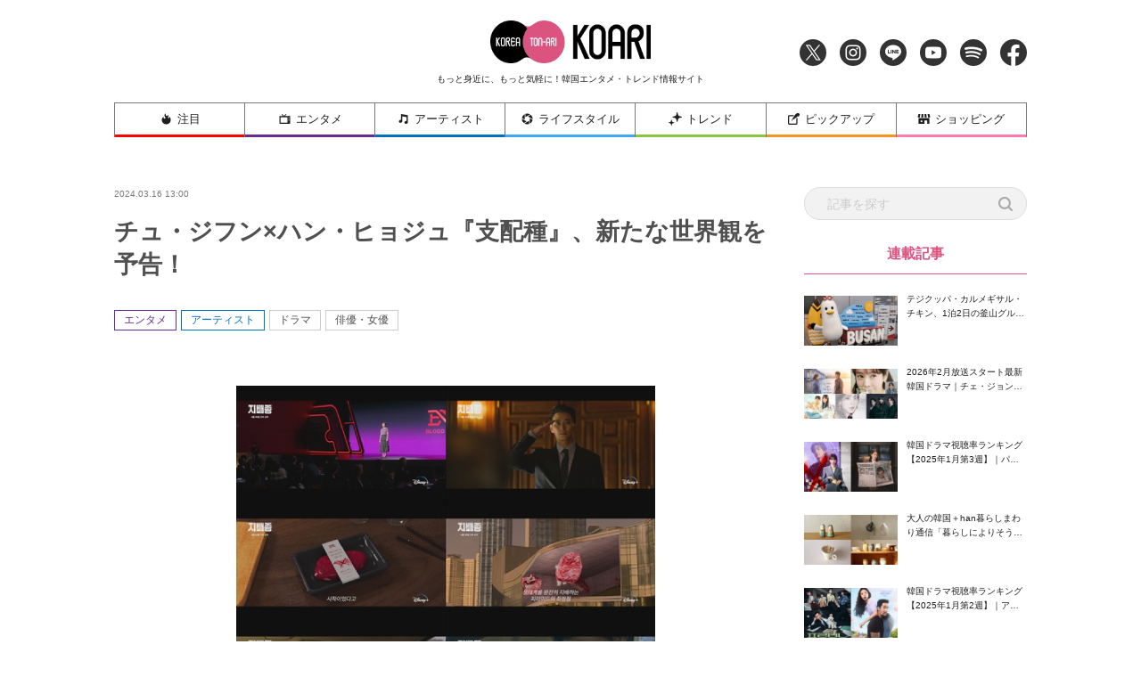

--- FILE ---
content_type: text/html; charset=UTF-8
request_url: https://www.koari.net/entertainment/185008/
body_size: 21494
content:
<!doctype html>
<html dir="ltr" lang="ja" prefix="og: https://ogp.me/ns#">

<head>
	<meta http-equiv="X-UA-Compatible" content="IE=edge">
	<meta charset="utf-8">
	<meta name="description" content="KOARI(コアリ)では、最新の韓国ドラマ・韓国映画、話題の韓国俳優を中心に旬な情報を厳選してお届け！">
					<meta name="keywords" content="エンタメ,アーティスト,ドラマ,俳優・女優,チュ・ジフン,ハン・ヒョジュ,支配種">
		<meta name="viewport" content="width=device-width, initial-scale=1">
	<!-- Font Awesome 5 -->
	<link rel="stylesheet" href="https://cdnjs.cloudflare.com/ajax/libs/font-awesome/5.9.0/css/all.min.css" integrity="sha256-UzFD2WYH2U1dQpKDjjZK72VtPeWP50NoJjd26rnAdUI=" crossorigin="anonymous" />
	<!--
	<link rel="stylesheet" href="https://www.koari.net/wp-content/themes/koari/common/css/all.min.css" />
	-->
	<!--[if lt IE 9]>
	<script src="//cdnjs.cloudflare.com/ajax/libs/html5shiv/3.7.2/html5shiv.min.js"></script>
	<script src="//cdnjs.cloudflare.com/ajax/libs/respond.js/1.4.2/respond.min.js"></script>
	<![endif]-->
	<link rel="icon" href="https://www.koari.net/wp-content/themes/koari/favicon.ico" type="image/vnd.microsoft.icon">
	<link rel="shortcut icon" href="https://www.koari.net/wp-content/themes/koari/favicon.ico" type="image/vnd.microsoft.icon">
	<link rel="apple-touch-icon" sizes="152x152" href="apple-touch-icon.png">
	<!--objedt-fit（IE対策）-->
	<script src="https://www.koari.net/wp-content/themes/koari/common/js/ofi.js"></script>
	<script src="https://www.koari.net/wp-content/themes/koari/common/js/picturefill.js"></script>
	<script>
  (function(i,s,o,g,r,a,m){i['GoogleAnalyticsObject']=r;i[r]=i[r]||function(){
  (i[r].q=i[r].q||[]).push(arguments)},i[r].l=1*new Date();a=s.createElement(o),
  m=s.getElementsByTagName(o)[0];a.async=1;a.src=g;m.parentNode.insertBefore(a,m)
  })(window,document,'script','//www.google-analytics.com/analytics.js','ga');
  ga('create', 'UA-35665853-4', 'koari.net');
  ga('send', 'pageview');
	</script>
	<script data-ad-client="ca-pub-8202917806133765" async src="https://pagead2.googlesyndication.com/pagead/js/adsbygoogle.js"></script>
	<!-- Google tag (gtag.js) -->
	<script async src="https://www.googletagmanager.com/gtag/js?id=G-938PMF1PMB"></script>
	<script>
	window.dataLayer = window.dataLayer || [];
	function gtag(){dataLayer.push(arguments);}
	gtag('js', new Date());

	gtag('config', 'G-938PMF1PMB');
	</script>

	<title>チュ・ジフン×ハン・ヒョジュ『支配種』、新たな世界観を予告！ - 韓国エンタメ・トレンド情報サイトKOARI(コアリ)</title>

		<!-- All in One SEO 4.5.3.1 - aioseo.com -->
		<meta name="description" content="【この記事のポイントは？】 ◆チュ・ジフン、ハン・ヒョジュ主演Disney+『支配種』のティーザ" />
		<meta name="robots" content="max-image-preview:large" />
		<meta name="google-site-verification" content="kxdP43dxhXJhptinPzCdwyw4JwQ-ffFMMqbD8QUgcO0" />
		<link rel="canonical" href="https://www.koari.net/entertainment/185008/" />
		<meta name="generator" content="All in One SEO (AIOSEO) 4.5.3.1" />
		<meta property="og:locale" content="ja_JP" />
		<meta property="og:site_name" content="韓国エンタメ・トレンド情報サイトKOARI(コアリ) - KOARI(コアリ)では、最新の韓国ドラマ・韓国映画、話題の韓国俳優を中心に旬な情報を厳選してお届け！" />
		<meta property="og:type" content="article" />
		<meta property="og:title" content="チュ・ジフン×ハン・ヒョジュ『支配種』、新たな世界観を予告！ - 韓国エンタメ・トレンド情報サイトKOARI(コアリ)" />
		<meta property="og:description" content="【この記事のポイントは？】 ◆チュ・ジフン、ハン・ヒョジュ主演Disney+『支配種』のティーザ" />
		<meta property="og:url" content="https://www.koari.net/entertainment/185008/" />
		<meta property="og:image" content="https://www.koari.net/wp-content/uploads/2024/01/shop500-28.png" />
		<meta property="og:image:secure_url" content="https://www.koari.net/wp-content/uploads/2024/01/shop500-28.png" />
		<meta property="og:image:width" content="500" />
		<meta property="og:image:height" content="500" />
		<meta property="article:published_time" content="2024-03-16T04:00:43+00:00" />
		<meta property="article:modified_time" content="2024-03-27T05:25:24+00:00" />
		<meta property="article:publisher" content="https://www.facebook.com/koari.official" />
		<meta name="twitter:card" content="summary_large_image" />
		<meta name="twitter:site" content="@Koari_korea" />
		<meta name="twitter:title" content="チュ・ジフン×ハン・ヒョジュ『支配種』、新たな世界観を予告！ - 韓国エンタメ・トレンド情報サイトKOARI(コアリ)" />
		<meta name="twitter:description" content="【この記事のポイントは？】 ◆チュ・ジフン、ハン・ヒョジュ主演Disney+『支配種』のティーザ" />
		<meta name="twitter:creator" content="@Koari_korea" />
		<meta name="twitter:image" content="https://www.koari.net/wp-content/uploads/2024/01/shop500-28.png" />
		<script type="application/ld+json" class="aioseo-schema">
			{"@context":"https:\/\/schema.org","@graph":[{"@type":"BlogPosting","@id":"https:\/\/www.koari.net\/entertainment\/185008\/#blogposting","name":"\u30c1\u30e5\u30fb\u30b8\u30d5\u30f3\u00d7\u30cf\u30f3\u30fb\u30d2\u30e7\u30b8\u30e5\u300e\u652f\u914d\u7a2e\u300f\u3001\u65b0\u305f\u306a\u4e16\u754c\u89b3\u3092\u4e88\u544a\uff01 - \u97d3\u56fd\u30a8\u30f3\u30bf\u30e1\u30fb\u30c8\u30ec\u30f3\u30c9\u60c5\u5831\u30b5\u30a4\u30c8KOARI(\u30b3\u30a2\u30ea)","headline":"\u30c1\u30e5\u30fb\u30b8\u30d5\u30f3\u00d7\u30cf\u30f3\u30fb\u30d2\u30e7\u30b8\u30e5\u300e\u652f\u914d\u7a2e\u300f\u3001\u65b0\u305f\u306a\u4e16\u754c\u89b3\u3092\u4e88\u544a\uff01","author":{"@id":"https:\/\/www.koari.net\/author\/fraustaff30y\/#author"},"publisher":{"@id":"https:\/\/www.koari.net\/#organization"},"image":{"@type":"ImageObject","url":"https:\/\/www.koari.net\/wp-content\/uploads\/2024\/03\/\uc0c8-\ud504\ub85c\uc81d\ud2b8-4-3.jpg","width":470,"height":247,"caption":"\u652f\u914d\u7a2e"},"datePublished":"2024-03-16T13:00:43+09:00","dateModified":"2024-03-27T14:25:24+09:00","inLanguage":"ja","mainEntityOfPage":{"@id":"https:\/\/www.koari.net\/entertainment\/185008\/#webpage"},"isPartOf":{"@id":"https:\/\/www.koari.net\/entertainment\/185008\/#webpage"},"articleSection":"\u30a2\u30fc\u30c6\u30a3\u30b9\u30c8, \u30a8\u30f3\u30bf\u30e1, \u30c9\u30e9\u30de, \u4ff3\u512a\u30fb\u5973\u512a, BloodFree, HanHyojoo, JuJiHoon, \u30c1\u30e5\u30fb\u30b8\u30d5\u30f3, \u30c1\u30e5\u30b8\u30d5\u30f3, \u30cf\u30f3\u30fb\u30d2\u30e7\u30b8\u30e5, \u30cf\u30f3\u30d2\u30e7\u30b8\u30e5, \u652f\u914d\u7a2e, \u30c1\u30e5\u30fb\u30b8\u30d5\u30f3, \u30cf\u30f3\u30fb\u30d2\u30e7\u30b8\u30e5, \u652f\u914d\u7a2e"},{"@type":"BreadcrumbList","@id":"https:\/\/www.koari.net\/entertainment\/185008\/#breadcrumblist","itemListElement":[{"@type":"ListItem","@id":"https:\/\/www.koari.net\/#listItem","position":1,"name":"\u5bb6","item":"https:\/\/www.koari.net\/","nextItem":"https:\/\/www.koari.net\/entertainment\/#listItem"},{"@type":"ListItem","@id":"https:\/\/www.koari.net\/entertainment\/#listItem","position":2,"name":"\u30a8\u30f3\u30bf\u30e1","previousItem":"https:\/\/www.koari.net\/#listItem"}]},{"@type":"Organization","@id":"https:\/\/www.koari.net\/#organization","name":"\u97d3\u56fd\u30a8\u30f3\u30bf\u30e1\u30fb\u30c8\u30ec\u30f3\u30c9\u60c5\u5831\u30b5\u30a4\u30c8KOARI(\u30b3\u30a2\u30ea)","url":"https:\/\/www.koari.net\/","logo":{"@type":"ImageObject","url":"https:\/\/www.koari.net\/wp-content\/uploads\/2024\/01\/shop500-28.png","@id":"https:\/\/www.koari.net\/entertainment\/185008\/#organizationLogo","width":500,"height":500},"image":{"@id":"https:\/\/www.koari.net\/#organizationLogo"},"sameAs":["https:\/\/www.facebook.com\/koari.official","https:\/\/twitter.com\/Koari_korea","https:\/\/www.instagram.com\/koari_korea\/"],"contactPoint":{"@type":"ContactPoint","telephone":"+81647912400","contactType":"Customer Support"}},{"@type":"Person","@id":"https:\/\/www.koari.net\/author\/fraustaff30y\/#author","url":"https:\/\/www.koari.net\/author\/fraustaff30y\/","name":"yuki_hangai","image":{"@type":"ImageObject","@id":"https:\/\/www.koari.net\/entertainment\/185008\/#authorImage","url":"https:\/\/secure.gravatar.com\/avatar\/385e0a6149d837368906e0af9555f085?s=96&d=mm&r=g","width":96,"height":96,"caption":"yuki_hangai"}},{"@type":"WebPage","@id":"https:\/\/www.koari.net\/entertainment\/185008\/#webpage","url":"https:\/\/www.koari.net\/entertainment\/185008\/","name":"\u30c1\u30e5\u30fb\u30b8\u30d5\u30f3\u00d7\u30cf\u30f3\u30fb\u30d2\u30e7\u30b8\u30e5\u300e\u652f\u914d\u7a2e\u300f\u3001\u65b0\u305f\u306a\u4e16\u754c\u89b3\u3092\u4e88\u544a\uff01 - \u97d3\u56fd\u30a8\u30f3\u30bf\u30e1\u30fb\u30c8\u30ec\u30f3\u30c9\u60c5\u5831\u30b5\u30a4\u30c8KOARI(\u30b3\u30a2\u30ea)","description":"\u3010\u3053\u306e\u8a18\u4e8b\u306e\u30dd\u30a4\u30f3\u30c8\u306f\uff1f\u3011 \u25c6\u30c1\u30e5\u30fb\u30b8\u30d5\u30f3\u3001\u30cf\u30f3\u30fb\u30d2\u30e7\u30b8\u30e5\u4e3b\u6f14Disney+\u300e\u652f\u914d\u7a2e\u300f\u306e\u30c6\u30a3\u30fc\u30b6","inLanguage":"ja","isPartOf":{"@id":"https:\/\/www.koari.net\/#website"},"breadcrumb":{"@id":"https:\/\/www.koari.net\/entertainment\/185008\/#breadcrumblist"},"author":{"@id":"https:\/\/www.koari.net\/author\/fraustaff30y\/#author"},"creator":{"@id":"https:\/\/www.koari.net\/author\/fraustaff30y\/#author"},"image":{"@type":"ImageObject","url":"https:\/\/www.koari.net\/wp-content\/uploads\/2024\/03\/\uc0c8-\ud504\ub85c\uc81d\ud2b8-4-3.jpg","@id":"https:\/\/www.koari.net\/entertainment\/185008\/#mainImage","width":470,"height":247,"caption":"\u652f\u914d\u7a2e"},"primaryImageOfPage":{"@id":"https:\/\/www.koari.net\/entertainment\/185008\/#mainImage"},"datePublished":"2024-03-16T13:00:43+09:00","dateModified":"2024-03-27T14:25:24+09:00"},{"@type":"WebSite","@id":"https:\/\/www.koari.net\/#website","url":"https:\/\/www.koari.net\/","name":"\u97d3\u56fd\u30a8\u30f3\u30bf\u30e1\u30fb\u30c8\u30ec\u30f3\u30c9\u60c5\u5831\u30b5\u30a4\u30c8KOARI(\u30b3\u30a2\u30ea)","description":"KOARI(\u30b3\u30a2\u30ea)\u3067\u306f\u3001\u6700\u65b0\u306e\u97d3\u56fd\u30c9\u30e9\u30de\u30fb\u97d3\u56fd\u6620\u753b\u3001\u8a71\u984c\u306e\u97d3\u56fd\u4ff3\u512a\u3092\u4e2d\u5fc3\u306b\u65ec\u306a\u60c5\u5831\u3092\u53b3\u9078\u3057\u3066\u304a\u5c4a\u3051\uff01","inLanguage":"ja","publisher":{"@id":"https:\/\/www.koari.net\/#organization"}}]}
		</script>
		<!-- All in One SEO -->

<link rel='dns-prefetch' href='//s.w.org' />
<link rel="alternate" type="application/rss+xml" title="韓国エンタメ・トレンド情報サイトKOARI(コアリ) &raquo; フィード" href="https://www.koari.net/feed/" />
<link rel="alternate" type="application/rss+xml" title="韓国エンタメ・トレンド情報サイトKOARI(コアリ) &raquo; コメントフィード" href="https://www.koari.net/comments/feed/" />
<link rel="alternate" type="application/rss+xml" title="韓国エンタメ・トレンド情報サイトKOARI(コアリ) &raquo; チュ・ジフン×ハン・ヒョジュ『支配種』、新たな世界観を予告！ のコメントのフィード" href="https://www.koari.net/entertainment/185008/feed/" />
		<script type="text/javascript">
			window._wpemojiSettings = {"baseUrl":"https:\/\/s.w.org\/images\/core\/emoji\/12.0.0-1\/72x72\/","ext":".png","svgUrl":"https:\/\/s.w.org\/images\/core\/emoji\/12.0.0-1\/svg\/","svgExt":".svg","source":{"concatemoji":"https:\/\/www.koari.net\/wp-includes\/js\/wp-emoji-release.min.js?ver=5.4.1"}};
			/*! This file is auto-generated */
			!function(e,a,t){var r,n,o,i,p=a.createElement("canvas"),s=p.getContext&&p.getContext("2d");function c(e,t){var a=String.fromCharCode;s.clearRect(0,0,p.width,p.height),s.fillText(a.apply(this,e),0,0);var r=p.toDataURL();return s.clearRect(0,0,p.width,p.height),s.fillText(a.apply(this,t),0,0),r===p.toDataURL()}function l(e){if(!s||!s.fillText)return!1;switch(s.textBaseline="top",s.font="600 32px Arial",e){case"flag":return!c([127987,65039,8205,9895,65039],[127987,65039,8203,9895,65039])&&(!c([55356,56826,55356,56819],[55356,56826,8203,55356,56819])&&!c([55356,57332,56128,56423,56128,56418,56128,56421,56128,56430,56128,56423,56128,56447],[55356,57332,8203,56128,56423,8203,56128,56418,8203,56128,56421,8203,56128,56430,8203,56128,56423,8203,56128,56447]));case"emoji":return!c([55357,56424,55356,57342,8205,55358,56605,8205,55357,56424,55356,57340],[55357,56424,55356,57342,8203,55358,56605,8203,55357,56424,55356,57340])}return!1}function d(e){var t=a.createElement("script");t.src=e,t.defer=t.type="text/javascript",a.getElementsByTagName("head")[0].appendChild(t)}for(i=Array("flag","emoji"),t.supports={everything:!0,everythingExceptFlag:!0},o=0;o<i.length;o++)t.supports[i[o]]=l(i[o]),t.supports.everything=t.supports.everything&&t.supports[i[o]],"flag"!==i[o]&&(t.supports.everythingExceptFlag=t.supports.everythingExceptFlag&&t.supports[i[o]]);t.supports.everythingExceptFlag=t.supports.everythingExceptFlag&&!t.supports.flag,t.DOMReady=!1,t.readyCallback=function(){t.DOMReady=!0},t.supports.everything||(n=function(){t.readyCallback()},a.addEventListener?(a.addEventListener("DOMContentLoaded",n,!1),e.addEventListener("load",n,!1)):(e.attachEvent("onload",n),a.attachEvent("onreadystatechange",function(){"complete"===a.readyState&&t.readyCallback()})),(r=t.source||{}).concatemoji?d(r.concatemoji):r.wpemoji&&r.twemoji&&(d(r.twemoji),d(r.wpemoji)))}(window,document,window._wpemojiSettings);
		</script>
		<style type="text/css">
img.wp-smiley,
img.emoji {
	display: inline !important;
	border: none !important;
	box-shadow: none !important;
	height: 1em !important;
	width: 1em !important;
	margin: 0 .07em !important;
	vertical-align: -0.1em !important;
	background: none !important;
	padding: 0 !important;
}
</style>
	<link rel='stylesheet' id='wp-block-library-css'  href='https://www.koari.net/wp-includes/css/dist/block-library/style.min.css?ver=1657896112' type='text/css' media='all' />
<link rel='stylesheet' id='koari-style-css'  href='https://www.koari.net/wp-content/themes/koari/style.css?ver=1657896112' type='text/css' media='all' />
<link rel='stylesheet' id='sanitize-css'  href='https://www.koari.net/wp-content/themes/koari/common/css/sanitize.css' type='text/css' media='all' />
<link rel='stylesheet' id='adjust-css'  href='https://www.koari.net/wp-content/themes/koari/common/css/adjust.css' type='text/css' media='all' />
<link rel='stylesheet' id='sliderPro-style-css'  href='https://www.koari.net/wp-content/themes/koari/common/css/slider-pro.min.css' type='text/css' media='all' />
<link rel='stylesheet' id='slick-style-css'  href='https://www.koari.net/wp-content/themes/koari/common/css/slick.min.css' type='text/css' media='all' />
<link rel='stylesheet' id='slick-theme-css'  href='https://www.koari.net/wp-content/themes/koari/common/css/slick-theme/slick-theme.min.css' type='text/css' media='all' />
<script type='text/javascript'>
/* <![CDATA[ */
var wpp_params = {"sampling_active":"0","sampling_rate":"100","ajax_url":"https:\/\/www.koari.net\/wp-json\/wordpress-popular-posts\/v1\/popular-posts","ID":"185008","token":"3a14ec71a3","debug":""};
/* ]]> */
</script>
<script type='text/javascript' src='https://www.koari.net/wp-content/plugins/wordpress-popular-posts/assets/js/wpp-5.0.0.min.js?ver=5.1.0'></script>
<script type='text/javascript' src='https://www.koari.net/wp-content/themes/koari/common/js/jquery-3.3.1.min.js'></script>
<link rel='https://api.w.org/' href='https://www.koari.net/wp-json/' />
<link rel="EditURI" type="application/rsd+xml" title="RSD" href="https://www.koari.net/xmlrpc.php?rsd" />
<link rel="wlwmanifest" type="application/wlwmanifest+xml" href="https://www.koari.net/wp-includes/wlwmanifest.xml" /> 
<link rel='prev' title='『涙の女王』キム・スヒョン、ラブコメキングの華麗な帰還！' href='https://www.koari.net/entertainment/184985/' />
<link rel='next' title='ユ・スンホ、DAY6の新曲MV主人公に！' href='https://www.koari.net/entertainment/185036/' />
<meta name="generator" content="WordPress 5.4.1" />
<link rel='shortlink' href='https://www.koari.net/?p=185008' />
<link rel="alternate" type="application/json+oembed" href="https://www.koari.net/wp-json/oembed/1.0/embed?url=https%3A%2F%2Fwww.koari.net%2Fentertainment%2F185008%2F" />
<link rel="alternate" type="text/xml+oembed" href="https://www.koari.net/wp-json/oembed/1.0/embed?url=https%3A%2F%2Fwww.koari.net%2Fentertainment%2F185008%2F&#038;format=xml" />
<meta name="generator" content="Site Kit by Google 1.116.0" /><link rel="pingback" href="https://www.koari.net/xmlrpc.php"><!-- OGP --><meta property="og:site_name" content="韓国エンタメ・トレンド情報サイトKOARI(コアリ)" />
<meta property="og:title" content="チュ・ジフン×ハン・ヒョジュ『支配種』、新たな世界観を予告！" />
<meta property="og:type" content="article" />
<meta property="og:url" content="https://www.koari.net/entertainment/185008/" />
<meta property="og:description" content="&nbsp; 【この記事のポイントは？】 ◆チュ・ジフン、ハン・ヒョジュ主演Disney+『支配種』のティーザー予告編が公開された ◆予告編は人口培養肉を巡るストーリーで、新しい世界観を予告している " />
<meta property="og:image" content="https://www.koari.net/wp-content/uploads/2024/03/새-프로젝트-4-3.jpg" />
<!-- Twitter --><meta name="twitter:site" content="‎@Koari_korea" />
<meta name="twitter:card" content="summary_large_image" />
<meta property="twitter:title" content="チュ・ジフン×ハン・ヒョジュ『支配種』、新たな世界観を予告！" />
<meta property="twitter:description" content="&nbsp; 【この記事のポイントは？】 ◆チュ・ジフン、ハン・ヒョジュ主演Disney+『支配種』のティーザー予告編が公開された ◆予告編は人口培養肉を巡るストーリーで、新しい世界観を予告している " />
<meta property="twitter:image" content="https://www.koari.net/wp-content/uploads/2024/03/새-프로젝트-4-3.jpg" />
<style type="text/css">.recentcomments a{display:inline !important;padding:0 !important;margin:0 !important;}</style>
	<!-- ad -->
<!--
	<script type="text/javascript" charset="utf-8">var goodlifes_params = {cid: "2426", type: 12};</script>
	<script type="text/javascript" charset="utf-8" src="https://glssp.net/GL_AD/manager/goodlifes_ADManager.js"></script>
-->

</head>

<body class="post-template-default single single-post postid-185008 single-format-standard">

	<style>
	.home .category_wrap .category,
	.news_list .category_wrap .category {
		display: none;
	}
	.home .category_wrap .category:nth-child(-n+2),
	.news_list .category_wrap .category:nth-child(-n+2) {
		display: block;
	}
	</style>

	<!-- ヘッダー -->
	<div class="header_wrap">
		<header class="l-header">

			<div class="header_inner">
				<h1 class="header_title">
					<a href="https://www.koari.net/"><img src="/wp-content/uploads/2020/05/logo.png" alt="KOARI" class="logo"></a>
					<span class="sub pc_only">もっと身近に、もっと気軽に！韓国エンタメ・トレンド情報サイト</span>
				</h1>

				<ul class="sns_navi">
					<li><a href="https://twitter.com/Koari_korea" target="_blank" class="icon_twitter"><img src="https://www.koari.net/wp-content/themes/koari/images/icon/icon_twitter.png" alt="Twitter"></a></li>
					<li><a href="https://www.instagram.com/koari_korea/" target="_blank" class="icon_instagram"><img src="https://www.koari.net/wp-content/themes/koari/images/icon/icon_instagram.png" alt="Instagram"></a></li>
					<li><a href="https://line.me/R/ti/p/%40okp4030m" target="_blank" class="icon_line"><img src="https://www.koari.net/wp-content/themes/koari/images/icon/icon_line.png" alt="LINE"></a></li>
					<li><a href="https://www.youtube.com/user/KOARImovienews" target="_blank" class="icon_youtube"><img src="https://www.koari.net/wp-content/themes/koari/images/icon/icon_youtube.png" alt="YouTube"></a></li>
					<li><a href="https://open.spotify.com/user/xlp7t4mctpso3jxt72eegv60n" target="_blank" class="icon_spotify"><img src="https://www.koari.net/wp-content/themes/koari/images/icon/icon_spotify.png" alt="Spotify"></a></li>
					<li><a href="https://www.facebook.com/koari.official" target="_blank" class="icon_facebook"><img src="https://www.koari.net/wp-content/themes/koari/images/icon/icon_facebook.png" alt="Facebook"></a></li>
				</ul>
			</div>

			<!-- SPメニュー展開時　背景 -->
			<div class="sp_menu_bg"></div>
		</header>

		<!-- グローバルナビ -->
		<nav id="global-nav" class="navi">
			<div class="menu_wrap">
				<ul class="flex_wrap menu">
					<li class="sp_hide">
						<a href="https://www.koari.net/attention" class="parent attention"><img src="https://www.koari.net/wp-content/themes/koari/images/menu/icon01.png" alt="">注目</a>
					</li>
					<li>
						<a href="https://www.koari.net/entertainment" class="parent entertainment"><img src="https://www.koari.net/wp-content/themes/koari/images/menu/icon02.png" alt="">エンタメ</a>
						<span class="sp_swicth"></span>
						<div class="sub_menu">
							<ul class="sub_menu_wrap">
								<li><a href="https://www.koari.net/entertainment/drama">ドラマ</a></li>
								<li><a href="https://www.koari.net/entertainment/movie">映画</a></li>
								<li><a href="https://www.koari.net/entertainment/k_pop">K-POP</a></li>
								<li><a href="https://www.koari.net/entertainment/musical">ミュージカル</a></li>
								<li><a href="https://www.koari.net/entertainment/variety">バラエティ</a></li>
								<li><a href="https://www.koari.net/entertainment/e_report">イベントレポート</a></li>
								<li><a href="https://www.koari.net/entertainment/questionnaire">アンケート</a></li>
							</ul>
						</div>
					</li>
					<li>
						<a href="https://www.koari.net/artist" class="parent artist"><img src="https://www.koari.net/wp-content/themes/koari/images/menu/icon03.png" alt="">アーティスト</a>
						<span class="sp_swicth"></span>
						<div class="sub_menu">
							<ul class="sub_menu_wrap">
								<li><a href="https://www.koari.net/artist/actor">俳優・女優</a></li>
								<li><a href="https://www.koari.net/artist/singer">歌手・アイドル</a></li>
							</ul>
						</div>
					</li>
					<li>
						<a href="https://www.koari.net/life_style" class="parent life_style"><img src="https://www.koari.net/wp-content/themes/koari/images/menu/icon04.png" alt="">ライフスタイル</a>
						<span class="sp_swicth"></span>
						<div class="sub_menu">
							<ul class="sub_menu_wrap">
								<li><a href="https://www.koari.net/life_style/korean">韓国語</a></li>
								<li><a href="https://www.koari.net/life_style/travel">トラベル</a></li>
								<li><a href="https://www.koari.net/life_style/korea_han">大人の韓国+han</a></li>
								<li><a href="https://www.koari.net/life_style/divination">占い</a></li>
								<li><a href="https://www.koari.net/life_style/koajodayori">コア女だより</a></li>
							</ul>
						</div>
					</li>
					<li>
						<a href="https://www.koari.net/trend" class="parent trend"><img src="https://www.koari.net/wp-content/themes/koari/images/menu/icon05.png" alt="">トレンド</a>
						<span class="sp_swicth"></span>
						<div class="sub_menu">
							<ul class="sub_menu_wrap">
								<li><a href="https://www.koari.net/trend/beauty">ビューティー</a></li>
								<li><a href="https://www.koari.net/trend/fashion">ファッション</a></li>
								<li><a href="https://www.koari.net/trend/gourmet">グルメ</a></li>
							</ul>
						</div>
					</li>
					<li>
						<a href="https://www.koari.net/pick_up" class="parent pick_up"><img src="https://www.koari.net/wp-content/themes/koari/images/menu/icon06.png" alt="">ピックアップ</a>
						<span class="sp_swicth"></span>
						<div class="sub_menu">
							<ul class="sub_menu_wrap">
								<li><a href="https://www.koari.net/pick_up/supporter">KOARI スペシャルサポーター</a></li>
								<li><a href="https://www.koari.net/pick_up/interview">インタビュー</a></li>
								<li><a href="https://www.koari.net/pick_up/character">キャラクター（コアリちゃん）</a></li>
						</div>
					</li>
					<li>
						<a href="https://shop.koari.net/" class="parent shopping"><img src="https://www.koari.net/wp-content/themes/koari/images/menu/icon07.png" alt="">ショッピング</a>
						<span class="sp_swicth"></span>
						<div class="sub_menu">
							<div class="sub_menu_wrap">
								<div class="inner">
									<dl>
										<dt>俳優から選ぶ</dt>
										<dd>
											<ul class="sub_parent">
												<li class="has_child">
													<a href="https://shop.koari.net/category/3/">男性俳優</a>
													<ul class="sub_child">														
														<li><a href="https://shop.koari.net/category/768/">イ・サンユン</a></li>
														<li><a href="https://shop.koari.net/category/13/">イ・ジュンギ</a></li>
														<li><a href="https://shop.koari.net/category/638/">イ・ジョンソク</a></li>
														<li><a href="https://shop.koari.net/category/945/">イ・ジョンハ</a></li><li>
														<li><a href="https://shop.koari.net/category/877/">イ・スヒョク</a></li>
														<li><a href="https://shop.koari.net/category/801/">イ・ドンウク</a></li>
														<li><a href="https://shop.koari.net/category/12/">イ・ビョンホン</a></li>
														<li><a href="https://shop.koari.net/category/5/">イ・ミンギ</a></li>
														<li><a href="https://shop.koari.net/category/610/">イ・ミンホ</a></li>
														<li><a href="https://shop.koari.net/category/792/">イム・シワン</a></li>
														<li><a href="https://shop.koari.net/category/767/">エリック</a></li>
														<li><a href="https://shop.koari.net/category/866/">カン・ハヌル</a></li>
														<li><a href="https://shop.koari.net/category/647/">キム・ウビン</a></li>
														<li><a href="https://shop.koari.net/category/630/">キム・スヒョン</a></li>
														<li><a href="https://shop.koari.net/category/631/">キム・ソンホ</a></li>														
														<li><a href="https://shop.koari.net/category/613/">キム・ナムギル</a></li>
														<li><a href="https://shop.koari.net/category/878/">キム・ヨングァン</a></li>
														<li><a href="https://shop.koari.net/category/847/">キム・ヨンデ</a></li>
														<li><a href="https://shop.koari.net/category/777/">キム・レウォン</a></li>
														<li><a href="https://shop.koari.net/category/10/">クォン・サンウ</a></li>
														<li><a href="https://shop.koari.net/category/14/">コン・ユ</a></li>
														<li><a href="https://shop.koari.net/category/16/">ジョン・ヨンファ</a></li>
														<li><a href="https://shop.koari.net/category/758/">ソ・ガンジュン</a></li>
														<li><a href="https://shop.koari.net/category/15/">ソ・ジソブ</a></li>
														<li><a href="https://shop.koari.net/category/879/">ソル・ギョング</a></li>
														<li><a href="https://shop.koari.net/category/500/">ソン・ガン</a></li>
														<li><a href="https://shop.koari.net/category/880/">ソン・ガンホ</a></li>
														<li><a href="https://shop.koari.net/category/693/">ソン・ジュンギ</a></li>
														<li><a href="https://shop.koari.net/category/639/">ソン・スンホン</a></li>
														<li><a href="https://shop.koari.net/category/881/">ソンフン</a></li>
														<li><a href="https://shop.koari.net/category/716/">チ・チャンウク</a></li>
														<li><a href="https://shop.koari.net/category/699/">チソン</a></li>
														<li><a href="https://shop.koari.net/category/863/">チャン・ギヨン</a></li>
														<li><a href="https://shop.koari.net/category/4/">チャン・グンソク</a></li>
														<li><a href="https://shop.koari.net/category/805/">チャン・ドンゴン</a></li>
														<li><a href="https://shop.koari.net/category/871/">チャン・ドンユン</a></li>
														<li><a href="https://shop.koari.net/category/7/">チャン・ヒョク</a></li>
														<li><a href="https://shop.koari.net/category/11/">チュ・ジフン</a></li>
														<li><a href="https://shop.koari.net/category/882/">チュウォン</a></li>
														<li><a href="https://shop.koari.net/category/6/">チョ・インソン</a></li>
														<li><a href="https://shop.koari.net/category/864/">チョ・ジョンソク</a></li>
														<li><a href="https://shop.koari.net/category/822/">チョン・ヘイン</a></li>
														<li><a href="https://shop.koari.net/category/774/">ナム・ジュヒョク</a></li>
														<li><a href="https://shop.koari.net/category/632/">ノ・ミヌ</a></li>
														<li><a href="https://shop.koari.net/category/856/">ハ・ジョンウ</a></li>
														<li><a href="https://shop.koari.net/category/827/">ハ・ソクジン</a></li>
														<li><a href="https://shop.koari.net/category/883/">パク・シフ</a></li>
														<li><a href="https://shop.koari.net/category/713/">パク・ソジュン</a></li>
														<li><a href="https://shop.koari.net/category/778/">パク・ヒョンシク</a></li>
														<li><a href="https://shop.koari.net/category/835/">パク・ヘジン</a></li>
														<li><a href="https://shop.koari.net/category/759/">パク・ボゴム</a></li>
														<li><a href="https://shop.koari.net/category/637/">ヒョンビン</a></li>
														<li><a href="https://shop.koari.net/category/675/">ホン・ジョンヒョン</a></li>
														<li><a href="https://shop.koari.net/category/872/">マ・ドンソク</a></li>
														<li><a href="https://shop.koari.net/category/837/">ユ・アイン</a></li>
														<li><a href="https://shop.koari.net/category/884/">ユ・スンホ</a></li>
														<li><a href="https://shop.koari.net/category/826/">ユン・シユン</a></li>
														<li><a href="https://shop.koari.net/category/746/">ヨ・ジング</a></li>
														<li><a href="https://shop.koari.net/category/862/">リュ・ジュンヨル</a></li>
													</ul>
												</li>
												<li class="has_child">
													<a href="https://shop.koari.net/category/17/">女優</a>
													<ul class="sub_child">														
														<li><a href="https://shop.koari.net/category/885/">オ・ヨンソ</a></li>
														<li><a href="https://shop.koari.net/category/886/">キム・ゴウン</a></li>
														<li><a href="https://shop.koari.net/category/20/">キム・ソナ</a></li>
														<li><a href="https://shop.koari.net/category/18/">キム・テヒ</a></li>
														<li><a href="https://shop.koari.net/category/887/">キム・ユジョン</a></li>
														<li><a href="https://shop.koari.net/category/865/">コン・ヒョジン</a></li>
														<li><a href="https://shop.koari.net/category/888/">シム・ウンギョン</a></li>
														<li><a href="https://shop.koari.net/category/889/">ソ・ヒョンジン</a></li>
														<li><a href="https://shop.koari.net/category/23/">ソン・イェジン</a></li>
														<li><a href="https://shop.koari.net/category/21/">チェ・ジウ</a></li>
														<li><a href="https://shop.koari.net/category/643/">チョン・ジヒョン</a></li>
														<li><a href="https://shop.koari.net/category/890/">チョン・ソミン</a></li>
														<li><a href="https://shop.koari.net/category/19/">パク・シネ</a></li>
														<li><a href="https://shop.koari.net/category/891/">パク・ソダム</a></li>
														<li><a href="https://shop.koari.net/category/892/">パク・ミニョン</a></li>
														<li><a href="https://shop.koari.net/category/893/">ハン・ジミン</a></li>
														<li><a href="https://shop.koari.net/category/737/">ハン・ヒョジュ</a></li>
														<li><a href="https://shop.koari.net/category/22/">ユン・ウネ</a></li>
													</ul>
												</li>
											</ul>
										</dd>
									</dl>
									<dl>
										<dt>アーティストで選ぶ</dt>
										<dd>
											<ul class="sub_parent">
												<li class="has_child">
													<a href="https://shop.koari.net/category/25/">男性グループ</a>
													<ul class="sub_child">														
														<li><a href="https://shop.koari.net/category/39/">2AM</a></li>
														<li><a href="https://shop.koari.net/category/38/">2PM</a></li>
														<li><a href="https://shop.koari.net/category/803/">5urprise</a></li>
														<li><a href="https://shop.koari.net/category/894/">AB6IX</a></li>
														<li><a href="https://shop.koari.net/category/776/">ASTRO</a></li>
														<li><a href="https://shop.koari.net/category/895/">ATEEZ</a></li>
														<li><a href="https://shop.koari.net/category/608/">B.A.P</a></li>
														<li><a href="https://shop.koari.net/category/44/">B1A4</a></li>
														<li><a href="https://shop.koari.net/category/27/">BIGBANG</a></li>
														<li><a href="https://shop.koari.net/category/636/">Block B</a></li>
														<li><a href="https://shop.koari.net/category/676/">BTOB</a></li>
														<li><a href="https://shop.koari.net/category/896/">CIX</a></li>
														<li><a href="https://shop.koari.net/category/29/">CNBLUE</a></li>
														<li><a href="https://shop.koari.net/category/824/">DAY6</a></li>
														<li><a href="https://shop.koari.net/category/606/">EXO</a></li>
														<li><a href="https://shop.koari.net/category/33/">FTISLAND</a></li>
														<li><a href="https://shop.koari.net/category/897/">Golden Child</a></li>
														<li><a href="https://shop.koari.net/category/652/">GOT7</a></li>
														<li><a href="https://shop.koari.net/category/30/">Highlight(BEAST)</a></li>
														<li><a href="https://shop.koari.net/category/719/">iKON</a></li>
														<li><a href="https://shop.koari.net/category/35/">INFINITE</a></li>
														<li><a href="https://shop.koari.net/category/36/">JYJ</a></li>
														<li><a href="https://shop.koari.net/category/728/">MONSTA X</a></li>
														<li><a href="https://shop.koari.net/category/898/">N.Flying</a></li>
														<li><a href="https://shop.koari.net/category/899/">NCT</a></li>
														<li><a href="https://shop.koari.net/category/752/">NU'EST</a></li>
														<li><a href="https://shop.koari.net/category/830/">PENTAGON</a></li>
														<li><a href="https://shop.koari.net/category/741/">SEVENTEEN</a></li>
														<li><a href="https://shop.koari.net/category/874/">SF9</a></li>
														<li><a href="https://shop.koari.net/category/31/">SHINee</a></li>
														<li><a href="https://shop.koari.net/category/726/">SHINHWA</a></li>
														<li><a href="https://shop.koari.net/category/32/">SS501</a></li>
														<li><a href="https://shop.koari.net/category/900/">Stray kids</a></li>
														<li><a href="https://shop.koari.net/category/34/">Super junior</a></li>
														<li><a href="https://shop.koari.net/category/901/">TEAM H</a></li>
														<li><a href="https://shop.koari.net/category/42/">TeenTop</a></li>
														<li><a href="https://shop.koari.net/category/902/">THE BOYZ</a></li>
														<li><a href="https://shop.koari.net/category/790/">TRCNG</a></li>
														<li><a href="https://shop.koari.net/category/903/">TXT(TOMORROW X TOGETHER)</a></li>
														<li><a href="https://shop.koari.net/category/43/">U-Kiss</a></li>
														<li><a href="https://shop.koari.net/category/904/">VICTION</a></li>
														<li><a href="https://shop.koari.net/category/633/">VIXX</a></li>
														<li><a href="https://shop.koari.net/category/659/">WINNER</a></li>
														<li><a href="https://shop.koari.net/category/41/">ZE:A</a></li>
														<li><a href="https://shop.koari.net/category/28/">超新星(SUPERNOVA)</a></li>
														<li><a href="https://shop.koari.net/category/26/">東方神起</a></li>
														<li><a href="https://shop.koari.net/category/626/">BTS</a></li>
													</ul>
												</li>
												<li class="has_child">
													<a href="https://shop.koari.net/category/45/">男性ソロ</a>
													<ul class="sub_child">													
														<li><a href="https://shop.koari.net/category/48/">K.WILL</a></li>
														<li><a href="https://shop.koari.net/category/51/">SE7EN</a></li>
														<li><a href="https://shop.koari.net/category/46/">イ・スンギ</a></li>
														<li><a href="https://shop.koari.net/category/905/">オン・ソンウ</a></li>
														<li><a href="https://shop.koari.net/category/906/">カン・ダニエル</a></li>
														<li><a href="https://shop.koari.net/category/781/">キム・ジェジュン(J-JUN)</a></li>
														<li><a href="https://shop.koari.net/category/907/">キム・ジェファン</a></li>
														<li><a href="https://shop.koari.net/category/782/">キム・ジュンス</a></li>
														<li><a href="https://shop.koari.net/category/49/">キム・ヒョンジュン</a></li>
														<li><a href="https://shop.koari.net/category/602/">ソ・イングク</a></li>
														<li><a href="https://shop.koari.net/category/908/">ソン・シギョン</a></li>
														<li><a href="https://shop.koari.net/category/47/">チャン・グンソク</a></li>
														<li><a href="https://shop.koari.net/category/909/">ハ・ソンウン</a></li>
														<li><a href="https://shop.koari.net/category/50/">パク・ジェボム</a></li>
														<li><a href="https://shop.koari.net/category/910/">パク・ジフン</a></li>
														<li><a href="https://shop.koari.net/category/911/">パク・ヒョシン</a></li>
														<li><a href="https://shop.koari.net/category/783/">パク・ユチョン</a></li>
														<li><a href="https://shop.koari.net/category/52/">ピ(Rain)</a></li>
													</ul>
												</li>
												<li class="has_child">
													<a href="https://shop.koari.net/category/53/">女性グループ</a>
													<ul class="sub_child">													
														<li><a href="https://shop.koari.net/category/912/">(G)I-DLE</a></li>
														<li><a href="https://shop.koari.net/category/811/">AOA</a></li>
														<li><a href="https://shop.koari.net/category/63/">Apink</a></li>
														<li><a href="https://shop.koari.net/category/809/">BLACK PINK</a></li>
														<li><a href="https://shop.koari.net/category/913/">Dreamcatcher</a></li>
														<li><a href="https://shop.koari.net/category/810/">GFRIEND</a></li>
														<li><a href="https://shop.koari.net/category/829/">gugudan</a></li>
														<li><a href="https://shop.koari.net/category/914/">ITZY</a></li>
														<li><a href="https://shop.koari.net/category/915/">IZ*ONE</a></li>
														<li><a href="https://shop.koari.net/category/55/">KARA</a></li>
														<li><a href="https://shop.koari.net/category/812/">LOVELYZ</a></li>
														<li><a href="https://shop.koari.net/category/816/">MAMAMOO</a></li>
														<li><a href="https://shop.koari.net/category/813/">MOMOLAND</a></li>
														<li><a href="https://shop.koari.net/category/916/">OH MY GIRL</a></li>
														<li><a href="https://shop.koari.net/category/800/">Red Velvet</a></li>
														<li><a href="https://shop.koari.net/category/740/">TWICE</a></li>
														<li><a href="https://shop.koari.net/category/917/">ダビチ</a></li>
														<li><a href="https://shop.koari.net/category/814/">宇宙少女</a></li>
														<li><a href="https://shop.koari.net/category/918/">今月の少女(LOONA)</a></li>
														<li><a href="https://shop.koari.net/category/54/">少女時代</a></li>
													</ul>
												</li>
												<li class="has_child">
													<a href="https://shop.koari.net/category/65/">女性ソロ</a>
													<ul class="sub_child">														
														<li><a href="https://shop.koari.net/category/919/">GUMMY</a></li>
														<li><a href="https://shop.koari.net/category/66/">IU</a></li>
														<li><a href="https://shop.koari.net/category/818/">LEE HI</a></li>
														<li><a href="https://shop.koari.net/category/817/">スジ</a></li>
														<li><a href="https://shop.koari.net/category/920/">ソユ</a></li>
														<li><a href="https://shop.koari.net/category/921/">チョンハ(CHING HA)</a></li>
														<li><a href="https://shop.koari.net/category/815/">テヨン(少女時代)</a></li>
														<li><a href="https://shop.koari.net/category/922/">ヒョナ</a></li>
														<li><a href="https://shop.koari.net/category/67/">ペク・チヨン</a></li>
													</ul>
												</li>
												<li class="has_child">
													<a href="https://shop.koari.net/category/68/">混合グループ</a>
													<ul class="sub_child">														
														<li><a href="https://shop.koari.net/category/923/">AKMU(楽童ミュージシャン)</a></li>
													</ul>
												</li>
											</ul>
										</dd>
									</dl>
								</div>
								<div class="inner">
									<dl>
										<dt>アイテムで選ぶ</dt>
										<dd>
											<ul class="sub_parent">
												<li class="has_child">
													<a href="https://shop.koari.net/category/71/">雑誌(Magazine)</a>
													<ul class="sub_child">
														<li><a href="https://shop.koari.net/category/75/">映画</a></li>
														<li><a href="https://shop.koari.net/category/72/">芸能</a></li>
														<li><a href="https://shop.koari.net/category/73/">女性誌</a></li>
														<li><a href="https://shop.koari.net/category/74/">男性誌</a></li>
													</ul>
												</li>
												<li class="has_child">
													<a href="https://shop.koari.net/category/76/">書籍</a>
													<ul class="sub_child">
														<li><a href="https://shop.koari.net/category/761/">ドラマ</a></li>
														<li><a href="https://shop.koari.net/category/763/">映画</a></li>
														<li><a href="https://shop.koari.net/category/764/">一般</a></li>
													</ul>
												</li>
												<li class="has_child">
													<a href="https://shop.koari.net/category/924/">ディスク</a>
													<ul class="sub_child">
														<li><a href="https://shop.koari.net/category/87/">CD</a></li>
														<li class="has_grandchild">
															<a href="https://shop.koari.net/category/88/">DVD</a>
															<ul class="sub_grandchild">
																<li><a href="https://shop.koari.net/category/89/">リージョンコード 0(ALL)</a></li>
																<li><a href="https://shop.koari.net/category/90/">リージョンコード 2(日本)</a></li>
																<li><a href="https://shop.koari.net/category/91/">リージョンコード 3(韓国)</a></li>
																<li><a href="https://shop.koari.net/category/925/">コンパクトBOXシリーズ</a></li>
															</ul>														
														</li>
														<li><a href="https://shop.koari.net/category/92/">Blu-ray</a></li>
														<li><a href="https://shop.koari.net/category/831/">Kihno Video</a></li>
													</ul>
												</li>
												<li class="has_child">
													<a href="https://shop.koari.net/category/926/">オフィシャル</a>
													<ul class="sub_child">
														<li><a href="https://shop.koari.net/category/844/">チャン・グンソク オフィシャル グッズ</a></li>
														<li><a href="https://shop.koari.net/category/627/">チョ・インソン オフィシャル グッズ</a></li>
														<li><a href="https://shop.koari.net/category/927/">イ・ジョンソク オフィシャル グッズ</a></li>
														<li><a href="https://shop.koari.net/category/928/">キム・ナムギル オフィシャル グッズ</a></li>
														<li><a href="https://shop.koari.net/category/929/">TRCNG オフィシャル グッズ</a></li>
														<li><a href="https://shop.koari.net/category/930/">キム・ヨンデ オフィシャル グッズ</a></li>
														<li><a href="https://shop.koari.net/category/931/">イ・スンギ オフィシャル グッズ</a></li>
														<!--
														<li><a href="https://shop.koari.net/category/932/">ソン・ジュンギ オフィシャル グッズ</a></li>
														-->
													</ul>
												</li>
												<li>
													<a href="https://shop.koari.net/category/696/">日本語字幕付</a>
												</li>
											</ul>
										</dd>
									</dl>
								</div>
								<div class="inner">
									<dl>
										<dt>ジャンルで選ぶ</dt>
										<dd>
											<ul class="sub_parent">
												<li><a href="https://shop.koari.net/category/CATEGORY_OST/">OST(SOUND TRACK)</a></li>
												<li><a href="https://shop.koari.net/category/869/">韓国語・語学</a></li>
												<li><a href="https://shop.koari.net/category/683/">時代劇</a></li>
												<li class="has_child">
														<a href="https://shop.koari.net/category/852/">動物・ペット</a>
														<ul class="sub_child">
															<li><a href="https://shop.koari.net/category/8521/">ペット用衣類</a></li>
															<li><a href="https://shop.koari.net/category/8522/">ペット用玩具</a></li>
															<li><a href="https://shop.koari.net/category/8523/">その他グッズ</a></li>
														</ul>
												</li>
												<li><a href="https://shop.koari.net/category/853/">韓国雑貨</a></li>
												<li><a href="https://shop.koari.net/category/875/">料理</a></li>
												<li><a href="https://shop.koari.net/category/CATEGORY_FOOD/">韓ごはんシリーズ</a></li>												
												<li class="has_child">
													<a href="https://shop.koari.net/category/CATEGORY_KBEAUTY/">韓国美容(K-Beauty)</a>
													<ul class="sub_child">
														<li><a href="https://shop.koari.net/category/943/">ネイル</a></li>
														<li><a href="https://shop.koari.net/category/COSME1/">スキンケア・基礎化粧品</a></li>
														<li><a href="https://shop.koari.net/category/COSME2/">ベースメイク</a></li>
														<li><a href="https://shop.koari.net/category/COSME3/">メイクアップ</a></li>
													</ul>
												</li>
												<li><a href="https://shop.koari.net/category/HAN/">+HAN</a></li>												
											</ul>
										</dd>
									</dl>
								</div>
								<div class="inner">
									<dl>
										<dt>エンタメジャンルで選ぶ</dt>
										<dd>
											<ul class="sub_parent">
												<li><a href="https://shop.koari.net/category/102/">イベント</a></li>
												<li><a href="https://shop.koari.net/category/100/">ドラマ</a></li>
												<li><a href="https://shop.koari.net/category/762/">ミュージカル</a></li>
												<li><a href="https://shop.koari.net/category/101/">映画</a></li>
												<li><a href="https://shop.koari.net/category/933/">Webドラマ</a></li>
											</ul>
										</dd>
									</dl>
									<dl>
										<dt>サービスで選ぶ</dt>
										<dd>
											<ul class="sub_parent">
												<li class="has_child">
													<a href="https://shop.koari.net/category/935/">代行サービス</a>
													<ul class="sub_child">
														<li><a href="https://shop.koari.net/category/936/">代行手配サービス</a></li>
														<li><a href="https://shop.koari.net/category/937/">花輪代行</a></li>
													</ul>
												</li>
												<li class="has_child">
													<a href="https://shop.koari.net/category/938/">チケット</a>
													<ul class="sub_child">
														<li class="has_grandchild">
															<ul class="sub_grandchild">
																<li><a href="https://shop.koari.net/category/CL/">コンサート・ライブ</a></li>
																<li><a href="https://shop.koari.net/category/FM/">ファンミーティング</a></li>
															</ul>														
														</li>
													</ul>
												</li>
												<li><a href="https://shop.koari.net/category/FT/">旅行・ツアー</a></li>
											</ul>
										</dd>
									</dl>
									<dl>
										<dt style="color: #ff7bac;"><a href="https://www.koari.net" target="_blank" style="color: #ff7bac;">KOARIで記事を読む</a></dt>
									</dl>
								</div>
							</div>
						</div>
					</li>
				</ul>
			</div>
		</nav>
	</div><!-- header_wrap_end -->
	<!-- sp_検索エリア -->
	<div class="sp_search_area">
		<div class="search_inner">
			<h1>フリーワード検索</h1>
			<form method="get" action="https://www.koari.net" autocomplete="off">
				<div class="flex_wrap space_between">
					<p class="search_area"><input name="s" id="s" type="search" placeholder="キーワードを入力"><input type="hidden" name="post_type[]" value="post"></p>
					<p class="search_btn"><input id="submit" type="submit" name="submit" value=""></p>
				</div>
			</form>
		</div>
		<div class="search_inner">
			<h1>おすすめタグ</h1>
			<ul class="l-column_wrap tag_wrap">
																			<li class="cat-item">
														<a href="https://www.koari.net/tag/jangkeunsuk">#jangkeunsuk</a>
						</li>
											<li class="cat-item">
														<a href="https://www.koari.net/tag/%e3%82%bd%e3%83%bb%e3%82%a4%e3%83%b3%e3%82%b0%e3%82%af">#ソ・イングク</a>
						</li>
											<li class="cat-item">
														<a href="https://www.koari.net/tag/%e3%82%a4%e3%83%bb%e3%82%b8%e3%83%a7%e3%83%b3%e3%82%bd%e3%82%af">#イ・ジョンソク</a>
						</li>
											<li class="cat-item">
														<a href="https://www.koari.net/tag/%e9%9f%93%e5%9b%bd%e3%83%89%e3%83%a9%e3%83%9e%e8%a6%96%e8%81%b4%e7%8e%87">#韓国ドラマ視聴率</a>
						</li>
																</ul>
			
		</div>
	</div>

	<div class="container">

		<nav id="sp_nav" class="tablet_only">
			<ul class="sp_nav_wrap">
				<li class="nav__button search">
					<a href="javascript:void(0);"><img src="https://www.koari.net/wp-content/themes/koari/images/menu/search_a.png" alt="検索" width="17"></a>
				</li>
				<li class="nav__button attention">
					<a href="https://www.koari.net/attention"><img src="https://www.koari.net/wp-content/themes/koari/images/menu/icon01_a.png" alt="注目" width="14"><span>注目</span></a>
				</li>
				<li class="nav__button new">
					<a href="https://www.koari.net/all/"><img src="https://www.koari.net/wp-content/themes/koari/images/menu/icon08_a.png" alt="新着" width="26"><span>新着</span></a>
				</li>
				<li class="nav__button shopping">
					<a href="https://shop.koari.net/"><img src="https://www.koari.net/wp-content/themes/koari/images/menu/icon07_a.png" alt="ショップ" width="20"><span>ショップ</span></a>
				</li>
				<li id="hamburger" class="nav__button menu">
					<a href="javascript:void(0);"><img src="https://www.koari.net/wp-content/themes/koari/images/menu/icon_menu_a.png" alt="メニュー" width="21"></a>
				</li>
			</ul>
		</nav>

		<!-- メインコンテンツ -->
		<div id="main_contents" class="site-contents">

<style>
a.cp_btnCTG,
a.cp_btnACT,
a.cp_btnACTL,
a.cp_btnD {
	width: 50% !important;
	max-width: 100%;
	font-size: 16px !important;
	color: #FFF !important;
}
a.cp_btnACTL {
	color: #111 !important;
}
a.cp_btnCTG img,
a.cp_btnACT img,
a.cp_btnACTL img,
a.cp_btnD img {
	vertical-align: top !important;
}
@media screen and (max-width: 479px) {
	.section-news .pager_style {
		padding: 0;
	}
	a.cp_btnCTG,
	a.cp_btnACT,
	a.cp_btnACTL,
	a.cp_btnD {
		width: 100% !important;
		font-size: 14px !important;
	}
}
</style>


<!-- トップエリア - 2カラム -->
<div class="col2_area top_area">

<!-- メインエリア -->
<div class="main_wrap detail">
	<!-- 記事詳細 -->
	<div class="section_wrap section-news">
		<section class="content">
			<div class="news_detail_wrap">
				<!-- アイキャッチ画像 -->
				<p><date class="date">2024.03.16 13:00</date></p>
				<h1>チュ・ジフン×ハン・ヒョジュ『支配種』、新たな世界観を予告！</h1>
				<div class="category_tag_area">
					<ul class="category_wrap">
												<li class="category type_big entertainment">
							<a href="https://www.koari.net/entertainment/">エンタメ</a>
						</li>
												<li class="category type_big artist">
							<a href="https://www.koari.net/artist/">アーティスト</a>
						</li>
												<li class="category type_big drama">
							<a href="https://www.koari.net/entertainment/drama/">ドラマ</a>
						</li>
												<li class="category type_big actor">
							<a href="https://www.koari.net/artist/actor/">俳優・女優</a>
						</li>
											</ul>
				</div>
				<div class="text_area">
				<p style="text-align: center;"><img class="lazy lazy-hidden alignnone size-full wp-image-185010" src="[data-uri]" data-lazy-type="image" data-lazy-src="https://www.koari.net/wp-content/uploads/2024/03/fb90148c-4c61-47da-b0ba-ef5bf0f1a27a.jpg" alt="" width="470" height="529" data-lazy-srcset="https://www.koari.net/wp-content/uploads/2024/03/fb90148c-4c61-47da-b0ba-ef5bf0f1a27a.jpg 470w, https://www.koari.net/wp-content/uploads/2024/03/fb90148c-4c61-47da-b0ba-ef5bf0f1a27a-267x300.jpg 267w" data-lazy-sizes="(max-width: 470px) 100vw, 470px" /><noscript><img class="alignnone size-full wp-image-185010" src="https://www.koari.net/wp-content/uploads/2024/03/fb90148c-4c61-47da-b0ba-ef5bf0f1a27a.jpg" alt="" width="470" height="529" srcset="https://www.koari.net/wp-content/uploads/2024/03/fb90148c-4c61-47da-b0ba-ef5bf0f1a27a.jpg 470w, https://www.koari.net/wp-content/uploads/2024/03/fb90148c-4c61-47da-b0ba-ef5bf0f1a27a-267x300.jpg 267w" sizes="(max-width: 470px) 100vw, 470px" /></noscript></p>
<p>&nbsp;</p>
<p><strong>【この記事のポイントは？】</strong></p>
<p>◆チュ・ジフン、ハン・ヒョジュ主演Disney+『支配種』のティーザー予告編が公開された</p>
<p>◆予告編は人口培養肉を巡るストーリーで、新しい世界観を予告している</p>
<p>◆『支配種』は4月10日よりDisney+で配信予定</p>
<p>&nbsp;</p>
<p style="text-align: center;">&#8212;</p>
<p>&nbsp;</p>
<p>[韓国エンタメニュース]</p>
<p>&nbsp;</p>
<p>Disney+オリジナルシリーズ『支配種』側が新しい物語の誕生を予告するティーザー予告編を公開した。</p>
<p>&nbsp;</p>
<p>『支配種』は2025年、新しい人工培養肉の時代を開いたバイオテクノロジー企業BFの代表ユン・ジャユ（ハン・ヒョジュ）と彼女に意図的に近づいた元軍人のボディーガード ウ・チェウン（チュ・ジフン）が謎の死と事件に巻き込まれ、その背後にある実体を追うサスペンススリラードラマ。</p>
<p>&nbsp;</p>
<p>予告編には、人工培養肉の時代を切り開いた世界最高のバイオテクノロジー企業BFの代表ユン・ジャユの「人類は不完全な支配種だ。完璧になるためには鎖を切らなければならない。食物連鎖から人類が解放されなければならない」という台詞で始まり、好奇心を刺激する。</p>
<p>&nbsp;</p>
<p>続いて、意図を隠したままユン・ジャユの専属ボディーガードとなった元軍人のウ・チェウンが登場し、2人の間にどんな事情が隠されているのか気になる。</p>
<p>&nbsp;</p>
<p>また、激しい闘争デモの真っ只中にいるユン・ジャユと誰かに銃口を向けるウ・チェウンの姿、そして巨大な爆発シーンまで続き、期待を増幅させる。</p>
<p>&nbsp;</p>
<p>最後に「僕が知っている最高の技術は常に武器の形でやってきた」と世界を変えた培養肉技術が現実に及ぼす影響力を懸念するウ・チェウンの台詞と、“人工培養肉の時代、災難か祝福か”というテロップは、イ・スヨン作家の鋭いながらも深いメッセージが今作に込められていることを暗示している。</p>
<p>&nbsp;</p>
<p>一方『支配種』は4月10日にDisney+で配信予定。</p>
<p>&nbsp;</p>
<p>Disney+ご入会はこちらから↓<br />
<a href="https://h.accesstrade.net/sp/cc?rk=0100p71o00mihg" rel="nofollow"><img class="lazy lazy-loaded" style="box-sizing: inherit; border-style: solid; border-width: 0px; font-size: inherit; line-height: inherit; margin: 0px; padding: 0px; max-width: 100%; vertical-align: middle; height: auto !important;" src="https://h.accesstrade.net/sp/rr?rk=0100p71o00mihg" alt="Disney+dアカウント以外&lt;月間プラン&gt;" border="0" data-lazy-type="image" data-lazy-src="https://h.accesstrade.net/sp/rr?rk=0100p71o00mihg" /></a><br />
※本ページはプロモーションが含まれています。</p>
<p>&nbsp;</p>
<p><img src="[data-uri]"  class="lazy lazy-hidden" data-lazy-type="iframe" data-lazy-src="&lt;iframe src=&quot;//www.youtube.com/embed/LFQix_1DKek?si=DlUjDvMoTjqaL2EE&quot; width=&quot;560&quot; height=&quot;314&quot; allowfullscreen=&quot;allowfullscreen&quot;&gt;&lt;/iframe&gt;" alt=""><noscript><iframe src="//www.youtube.com/embed/LFQix_1DKek?si=DlUjDvMoTjqaL2EE" width="560" height="314" allowfullscreen="allowfullscreen"></iframe></noscript></p>
<p>&nbsp;</p>
<p>&nbsp;</p>
<p><a href="https://www.koari.net/entertainment/184851/"><img class="lazy attachment-post-thumbnail size-post-thumbnail wp-post-image lazy-loaded" src="https://www.koari.net/wp-content/uploads/2024/03/%EC%83%88-%ED%94%84%EB%A1%9C%EC%A0%9D%ED%8A%B8-2-8.jpg" sizes="(max-width: 470px) 100vw, 470px" srcset="https://www.koari.net/wp-content/uploads/2024/03/새-프로젝트-2-8.jpg 470w, https://www.koari.net/wp-content/uploads/2024/03/새-프로젝트-2-8-300x158.jpg 300w" alt="ハン・ヒョジュ" width="470" height="247" data-lazy-type="image" data-lazy-src="https://www.koari.net/wp-content/uploads/2024/03/새-프로젝트-2-8.jpg" data-lazy-srcset="https://www.koari.net/wp-content/uploads/2024/03/새-프로젝트-2-8.jpg 470w, https://www.koari.net/wp-content/uploads/2024/03/새-프로젝트-2-8-300x158.jpg 300w" data-lazy-sizes="(max-width: 470px) 100vw, 470px" /></a><br />
<a href="https://www.koari.net/entertainment/184851/">ハン・ヒョジュ、小栗旬と共演！日本Netflixシリーズ出演へ</a></p>
<p><a href="https://www.koari.net/entertainment/184646/"><img class="lazy attachment-post-thumbnail size-post-thumbnail wp-post-image lazy-loaded" src="https://www.koari.net/wp-content/uploads/2024/03/%EC%83%88-%ED%94%84%EB%A1%9C%EC%A0%9D%ED%8A%B8-6-1.jpg" sizes="(max-width: 470px) 100vw, 470px" srcset="https://www.koari.net/wp-content/uploads/2024/03/새-프로젝트-6-1.jpg 470w, https://www.koari.net/wp-content/uploads/2024/03/새-프로젝트-6-1-300x158.jpg 300w" alt="チュ・ジフン、支配種" width="470" height="247" data-lazy-type="image" data-lazy-src="https://www.koari.net/wp-content/uploads/2024/03/새-프로젝트-6-1.jpg" data-lazy-srcset="https://www.koari.net/wp-content/uploads/2024/03/새-프로젝트-6-1.jpg 470w, https://www.koari.net/wp-content/uploads/2024/03/새-프로젝트-6-1-300x158.jpg 300w" data-lazy-sizes="(max-width: 470px) 100vw, 470px" /></a><br />
<a href="https://www.koari.net/entertainment/184646/">“演技の天才”チュ・ジフン、ボディガード役で高難度アクション予告！</a></p>
<p>&nbsp;</p>
<p>&nbsp;</p>
<p>写真提供：Disney+</p>
<p>&nbsp;</p>
<p>&nbsp;</p>
<p>韓国エンタメ・トレンド情報サイト KOARI</p>
<p>&nbsp;</p>
<p><a href="https://www.koari.net/attention/185414/"><img class="lazy lazy-hidden alignnone size-full wp-image-186016" src="[data-uri]" data-lazy-type="image" data-lazy-src="https://www.koari.net/wp-content/uploads/2024/03/サムネイル-17-300x158-1.jpg" alt="" width="240" height="126" /><noscript><img class="alignnone size-full wp-image-186016" src="https://www.koari.net/wp-content/uploads/2024/03/サムネイル-17-300x158-1.jpg" alt="" width="240" height="126" /></noscript></a><br />
<a href="https://www.koari.net/attention/185414/"><strong>【韓国ドラマピックアップ】</strong></a><br />
<a href="https://www.koari.net/attention/185414/"><strong>『支配種』あらすじやキャラクター詳細をみる</strong></a></p>
<p>&nbsp;</p>
<p><a class="cp_btn_content other" href="https://www.koari.net/tag/BloodFree">ドラマ『支配種』関連記事を読む</a></p>
<p>&nbsp;</p>
<p><a class="cp_btn_content male" href="https://www.koari.net/tag/JuJiHoon/">チュ・ジフン関連記事を読む</a><br />
<a class="cp_btn_item female" href="https://shop.koari.net/category/11/">チュ・ジフン関連商品を見る</a></p>
<p>&nbsp;</p>
<p><a class="cp_btn_content male" href="https://www.koari.net/tag/HanHyojoo/">ハン・ヒョジュ関連記事を読む</a><br />
<a class="cp_btn_item female" href="https://shop.koari.net/category/737/">ハン・ヒョジュ関連商品を見る</a></p>

<!-- タグ表示 -->
	<!-- フロントタグ -->
	<div class="category_tag_area">
		<ul class="tag_wrap">
			<li class="tag"><a href="https://www.koari.net/tags/%e3%83%81%e3%83%a5%e3%83%bb%e3%82%b8%e3%83%95%e3%83%b3/">チュ・ジフン</a></li><li class="tag"><a href="https://www.koari.net/tags/%e3%83%8f%e3%83%b3%e3%83%bb%e3%83%92%e3%83%a7%e3%82%b8%e3%83%a5/">ハン・ヒョジュ</a></li><li class="tag"><a href="https://www.koari.net/tags/%e6%94%af%e9%85%8d%e7%a8%ae/">支配種</a></li>		</ul>
	</div>
				</div>
			</div>
			<!-- pager -->

			<ul class="flex_wrap space_between pager_style">
				<li><a href="https://www.koari.net/entertainment/184985/" rel="prev">前の記事</a></li>
				<li><a href="https://www.koari.net/entertainment/185036/" rel="next">次の記事</a></li>
			</ul>
			<!-- ページャー -->
			
		</section>
	</div><!-- section_wrap_end -->

	<!-- 関連商品 -->
	<!--
	<div class="section_wrap">
		<section class="content">
																																</section>
	</div>
	-->

	<!-- おすすめ記事 -->
			<div class="section_wrap">
		<section class="content">
			<h1 class="headline-type02">おすすめ記事</h1>
			<div class="news_list">
								<div class="news_inner">
					<div class="image_area icon_wrap">
												<span class="icon entertainment"></span>
						<a href="https://www.koari.net/entertainment/243103/"><img width="470" height="247" src="[data-uri]" data-lazy-type="image" data-lazy-src="https://www.koari.net/wp-content/uploads/2026/01/새-프로젝트-2-14.jpg" class="lazy lazy-hidden attachment-post-thumbnail size-post-thumbnail wp-post-image" alt="" data-lazy-srcset="https://www.koari.net/wp-content/uploads/2026/01/새-프로젝트-2-14.jpg 470w, https://www.koari.net/wp-content/uploads/2026/01/새-프로젝트-2-14-300x158.jpg 300w" data-lazy-sizes="(max-width: 470px) 100vw, 470px" /><noscript><img width="470" height="247" src="https://www.koari.net/wp-content/uploads/2026/01/새-프로젝트-2-14.jpg" class="attachment-post-thumbnail size-post-thumbnail wp-post-image" alt="" srcset="https://www.koari.net/wp-content/uploads/2026/01/새-프로젝트-2-14.jpg 470w, https://www.koari.net/wp-content/uploads/2026/01/새-프로젝트-2-14-300x158.jpg 300w" sizes="(max-width: 470px) 100vw, 470px" /></noscript></a>
					</div>
					<div class="text_area">
						<date class="date">2026.01.23</date>
						<h1><a href="https://www.koari.net/entertainment/243103/">イ・ソンギョン＆チェ・ジョンヒョプは“抜群の相性”…「人生はいま、どんな季節？」</a></h1>
						<div class="category_tag_area">
							<ul class="category_wrap">
																<li class="category entertainment">
									<a href="https://www.koari.net/entertainment/">エンタメ</a>
								</li>
																<li class="category artist">
									<a href="https://www.koari.net/artist/">アーティスト</a>
								</li>
															</ul>
							<!-- タグ表示 -->
														<!-- フロントタグ -->
							<ul class="tag_wrap">
								<li class="tag"><a href="https://www.koari.net/tags/%e3%82%a4%e3%83%bb%e3%82%bd%e3%83%b3%e3%82%ae%e3%83%a7%e3%83%b3/">イ・ソンギョン</a></li><li class="tag"><a href="https://www.koari.net/tags/%e3%83%81%e3%82%a7%e3%83%bb%e3%82%b8%e3%83%a7%e3%83%b3%e3%83%92%e3%83%a7%e3%83%97/">チェ・ジョンヒョプ</a></li><li class="tag"><a href="https://www.koari.net/tags/%e5%90%9b%e3%81%8c%e3%81%8d%e3%82%89%e3%82%81%e3%81%8f%e5%ad%a3%e7%af%80%e3%81%ab/">君がきらめく季節に</a></li>							</ul>
													</div>
					</div>
				</div>
								<div class="news_inner">
					<div class="image_area icon_wrap">
												<span class="icon attention"></span>
						<a href="https://www.koari.net/attention/105449/"><img width="470" height="247" src="[data-uri]" data-lazy-type="image" data-lazy-src="https://www.koari.net/wp-content/uploads/2021/10/KOARI.jpg" class="lazy lazy-hidden attachment-post-thumbnail size-post-thumbnail wp-post-image" alt="" data-lazy-srcset="https://www.koari.net/wp-content/uploads/2021/10/KOARI.jpg 470w, https://www.koari.net/wp-content/uploads/2021/10/KOARI-300x158.jpg 300w" data-lazy-sizes="(max-width: 470px) 100vw, 470px" /><noscript><img width="470" height="247" src="https://www.koari.net/wp-content/uploads/2021/10/KOARI.jpg" class="attachment-post-thumbnail size-post-thumbnail wp-post-image" alt="" srcset="https://www.koari.net/wp-content/uploads/2021/10/KOARI.jpg 470w, https://www.koari.net/wp-content/uploads/2021/10/KOARI-300x158.jpg 300w" sizes="(max-width: 470px) 100vw, 470px" /></noscript></a>
					</div>
					<div class="text_area">
						<date class="date">2026.01.23</date>
						<h1><a href="https://www.koari.net/attention/105449/">『恋の通訳、できますか？』出演で注目度急上昇！キム・ソンホの人気の秘訣とは？</a></h1>
						<div class="category_tag_area">
							<ul class="category_wrap">
																<li class="category attention">
									<a href="https://www.koari.net/attention/">注目</a>
								</li>
																<li class="category entertainment">
									<a href="https://www.koari.net/entertainment/">エンタメ</a>
								</li>
																<li class="category artist">
									<a href="https://www.koari.net/artist/">アーティスト</a>
								</li>
															</ul>
							<!-- タグ表示 -->
														<!-- フロントタグ -->
							<ul class="tag_wrap">
								<li class="tag"><a href="https://www.koari.net/tags/%e3%82%ad%e3%83%a0%e3%83%bb%e3%82%bd%e3%83%b3%e3%83%9b/">キム・ソンホ</a></li><li class="tag"><a href="https://www.koari.net/tags/%e6%81%8b%e3%81%ae%e9%80%9a%e8%a8%b3%e3%80%81%e3%81%a7%e3%81%8d%e3%81%be%e3%81%99%e3%81%8b%ef%bc%9f/">恋の通訳、できますか？</a></li><li class="tag"><a href="https://www.koari.net/tags/%e9%9f%93%e5%9b%bd%e3%83%89%e3%83%a9%e3%83%9e/">韓国ドラマ</a></li><li class="tag"><a href="https://www.koari.net/tags/%e9%9f%93%e5%9b%bd%e4%bf%b3%e5%84%aa/">韓国俳優</a></li>							</ul>
													</div>
					</div>
				</div>
								<div class="news_inner">
					<div class="image_area icon_wrap">
												<span class="icon attention"></span>
						<a href="https://www.koari.net/attention/241876/"><img width="470" height="247" src="[data-uri]" data-lazy-type="image" data-lazy-src="https://www.koari.net/wp-content/uploads/2026/01/サムネイル-33.png" class="lazy lazy-hidden attachment-post-thumbnail size-post-thumbnail wp-post-image" alt="" data-lazy-srcset="https://www.koari.net/wp-content/uploads/2026/01/サムネイル-33.png 470w, https://www.koari.net/wp-content/uploads/2026/01/サムネイル-33-300x158.png 300w" data-lazy-sizes="(max-width: 470px) 100vw, 470px" /><noscript><img width="470" height="247" src="https://www.koari.net/wp-content/uploads/2026/01/サムネイル-33.png" class="attachment-post-thumbnail size-post-thumbnail wp-post-image" alt="" srcset="https://www.koari.net/wp-content/uploads/2026/01/サムネイル-33.png 470w, https://www.koari.net/wp-content/uploads/2026/01/サムネイル-33-300x158.png 300w" sizes="(max-width: 470px) 100vw, 470px" /></noscript></a>
					</div>
					<div class="text_area">
						<date class="date">2026.01.08</date>
						<h1><a href="https://www.koari.net/attention/241876/">韓国ドラマ『今日から”ニンゲン”に転身しました』あらすじ紹介</a></h1>
						<div class="category_tag_area">
							<ul class="category_wrap">
																<li class="category attention">
									<a href="https://www.koari.net/attention/">注目</a>
								</li>
																<li class="category entertainment">
									<a href="https://www.koari.net/entertainment/">エンタメ</a>
								</li>
																<li class="category artist">
									<a href="https://www.koari.net/artist/">アーティスト</a>
								</li>
															</ul>
							<!-- タグ表示 -->
														<!-- フロントタグ -->
							<ul class="tag_wrap">
								<li class="tag"><a href="https://www.koari.net/tags/netflix/">Netflix</a></li><li class="tag"><a href="https://www.koari.net/tags/%e3%81%82%e3%82%89%e3%81%99%e3%81%98/">あらすじ</a></li><li class="tag"><a href="https://www.koari.net/tags/%e3%82%ad%e3%83%a0%e3%83%bb%e3%83%98%e3%83%a6%e3%83%b3/">キム・ヘユン</a></li><li class="tag"><a href="https://www.koari.net/tags/%e3%83%ad%e3%83%a2%e3%83%b3/">ロモン</a></li><li class="tag"><a href="https://www.koari.net/tags/%e4%bb%8a%e6%97%a5%e3%81%8b%e3%82%89%e3%83%8b%e3%83%b3%e3%82%b2%e3%83%b3%e3%81%ab%e8%bb%a2%e8%ba%ab%e3%81%97%e3%81%be%e3%81%97%e3%81%9f/">今日から“ニンゲン”に転身しました</a></li><li class="tag"><a href="https://www.koari.net/tags/%e9%9f%93%e5%9b%bd%e3%83%89%e3%83%a9%e3%83%9e/">韓国ドラマ</a></li>							</ul>
													</div>
					</div>
				</div>
								<div class="news_inner">
					<div class="image_area icon_wrap">
												<span class="icon attention"></span>
						<a href="https://www.koari.net/attention/241659/"><img width="470" height="247" src="[data-uri]" data-lazy-type="image" data-lazy-src="https://www.koari.net/wp-content/uploads/2026/01/KOARI-5.jpg" class="lazy lazy-hidden attachment-post-thumbnail size-post-thumbnail wp-post-image" alt="" data-lazy-srcset="https://www.koari.net/wp-content/uploads/2026/01/KOARI-5.jpg 470w, https://www.koari.net/wp-content/uploads/2026/01/KOARI-5-300x158.jpg 300w" data-lazy-sizes="(max-width: 470px) 100vw, 470px" /><noscript><img width="470" height="247" src="https://www.koari.net/wp-content/uploads/2026/01/KOARI-5.jpg" class="attachment-post-thumbnail size-post-thumbnail wp-post-image" alt="" srcset="https://www.koari.net/wp-content/uploads/2026/01/KOARI-5.jpg 470w, https://www.koari.net/wp-content/uploads/2026/01/KOARI-5-300x158.jpg 300w" sizes="(max-width: 470px) 100vw, 470px" /></noscript></a>
					</div>
					<div class="text_area">
						<date class="date">2026.01.07</date>
						<h1><a href="https://www.koari.net/attention/241659/">今田美桜×チ・チャンウク初共演！日韓スターが集結する2026年ドラマ5選</a></h1>
						<div class="category_tag_area">
							<ul class="category_wrap">
																<li class="category attention">
									<a href="https://www.koari.net/attention/">注目</a>
								</li>
																<li class="category entertainment">
									<a href="https://www.koari.net/entertainment/">エンタメ</a>
								</li>
																<li class="category artist">
									<a href="https://www.koari.net/artist/">アーティスト</a>
								</li>
															</ul>
							<!-- タグ表示 -->
														<!-- フロントタグ -->
							<ul class="tag_wrap">
								<li class="tag"><a href="https://www.koari.net/tags/%e3%82%a4%e3%83%bb%e3%83%89%e3%83%b3%e3%82%a6%e3%82%af/">イ・ドンウク</a></li><li class="tag"><a href="https://www.koari.net/tags/%e3%83%81%e3%83%bb%e3%83%81%e3%83%a3%e3%83%b3%e3%82%a6%e3%82%af/">チ・チャンウク</a></li><li class="tag"><a href="https://www.koari.net/tags/%e5%b2%a1%e7%94%b0%e5%b0%86%e7%94%9f/">岡田将生</a></li><li class="tag"><a href="https://www.koari.net/tags/%e6%81%8b%e3%81%ae%e9%80%9a%e8%a8%b3%e3%80%81%e3%81%a7%e3%81%8d%e3%81%be%e3%81%99%e3%81%8b%ef%bc%9f/">恋の通訳、できますか？</a></li><li class="tag"><a href="https://www.koari.net/tags/%e6%ae%ba%e3%81%97%e5%b1%8b%e3%81%9f%e3%81%a1%e3%81%ae%e5%ba%97/">殺し屋たちの店</a></li><li class="tag"><a href="https://www.koari.net/tags/%e7%a6%8f%e5%a3%ab%e8%92%bc%e6%b1%b0/">福士蒼汰</a></li>							</ul>
													</div>
					</div>
				</div>
								<div class="news_inner">
					<div class="image_area icon_wrap">
												<span class="icon attention"></span>
						<a href="https://www.koari.net/attention/241297/"><img width="470" height="247" src="[data-uri]" data-lazy-type="image" data-lazy-src="https://www.koari.net/wp-content/uploads/2025/12/madeinkorea-eye.png" class="lazy lazy-hidden attachment-post-thumbnail size-post-thumbnail wp-post-image" alt="" data-lazy-srcset="https://www.koari.net/wp-content/uploads/2025/12/madeinkorea-eye.png 470w, https://www.koari.net/wp-content/uploads/2025/12/madeinkorea-eye-300x158.png 300w" data-lazy-sizes="(max-width: 470px) 100vw, 470px" /><noscript><img width="470" height="247" src="https://www.koari.net/wp-content/uploads/2025/12/madeinkorea-eye.png" class="attachment-post-thumbnail size-post-thumbnail wp-post-image" alt="" srcset="https://www.koari.net/wp-content/uploads/2025/12/madeinkorea-eye.png 470w, https://www.koari.net/wp-content/uploads/2025/12/madeinkorea-eye-300x158.png 300w" sizes="(max-width: 470px) 100vw, 470px" /></noscript></a>
					</div>
					<div class="text_area">
						<date class="date">2025.12.25</date>
						<h1><a href="https://www.koari.net/attention/241297/">韓国ドラマ『メイド・イン・コリア』あらすじ紹介</a></h1>
						<div class="category_tag_area">
							<ul class="category_wrap">
																<li class="category attention">
									<a href="https://www.koari.net/attention/">注目</a>
								</li>
																<li class="category entertainment">
									<a href="https://www.koari.net/entertainment/">エンタメ</a>
								</li>
																<li class="category artist">
									<a href="https://www.koari.net/artist/">アーティスト</a>
								</li>
															</ul>
							<!-- タグ表示 -->
														<!-- フロントタグ -->
							<ul class="tag_wrap">
								<li class="tag"><a href="https://www.koari.net/tags/disney/">Disney+</a></li><li class="tag"><a href="https://www.koari.net/tags/%e3%81%82%e3%82%89%e3%81%99%e3%81%98/">あらすじ</a></li><li class="tag"><a href="https://www.koari.net/tags/%e3%83%92%e3%83%a7%e3%83%b3%e3%83%93%e3%83%b3/">ヒョンビン</a></li><li class="tag"><a href="https://www.koari.net/tags/%e3%83%a1%e3%82%a4%e3%83%89%e3%83%bb%e3%82%a4%e3%83%b3%e3%83%bb%e3%82%b3%e3%83%aa%e3%82%a2/">メイド・イン・コリア</a></li><li class="tag"><a href="https://www.koari.net/tags/%e9%9f%93%e5%9b%bd%e3%83%89%e3%83%a9%e3%83%9e/">韓国ドラマ</a></li>							</ul>
													</div>
					</div>
				</div>
								<div class="news_inner">
					<div class="image_area icon_wrap">
												<span class="icon attention"></span>
						<a href="https://www.koari.net/attention/111986/"><img width="470" height="247" src="[data-uri]" data-lazy-type="image" data-lazy-src="https://www.koari.net/wp-content/uploads/2025/01/サムネイル-56.png" class="lazy lazy-hidden attachment-post-thumbnail size-post-thumbnail wp-post-image" alt="" data-lazy-srcset="https://www.koari.net/wp-content/uploads/2025/01/サムネイル-56.png 470w, https://www.koari.net/wp-content/uploads/2025/01/サムネイル-56-300x158.png 300w" data-lazy-sizes="(max-width: 470px) 100vw, 470px" /><noscript><img width="470" height="247" src="https://www.koari.net/wp-content/uploads/2025/01/サムネイル-56.png" class="attachment-post-thumbnail size-post-thumbnail wp-post-image" alt="" srcset="https://www.koari.net/wp-content/uploads/2025/01/サムネイル-56.png 470w, https://www.koari.net/wp-content/uploads/2025/01/サムネイル-56-300x158.png 300w" sizes="(max-width: 470px) 100vw, 470px" /></noscript></a>
					</div>
					<div class="text_area">
						<date class="date">2025.01.16</date>
						<h1><a href="https://www.koari.net/attention/111986/">韓国の旧正月、「ソルラル」ってなに？</a></h1>
						<div class="category_tag_area">
							<ul class="category_wrap">
																<li class="category attention">
									<a href="https://www.koari.net/attention/">注目</a>
								</li>
																<li class="category life_style">
									<a href="https://www.koari.net/life_style/">ライフスタイル</a>
								</li>
																<li class="category trend">
									<a href="https://www.koari.net/trend/">トレンド</a>
								</li>
															</ul>
							<!-- タグ表示 -->
														<!-- フロントタグ -->
							<ul class="tag_wrap">
								<li class="tag"><a href="https://www.koari.net/tags/%e3%82%bd%e3%83%ab%e3%83%a9%e3%83%ab/">ソルラル</a></li><li class="tag"><a href="https://www.koari.net/tags/%e6%97%a7%e6%ad%a3%e6%9c%88/">旧正月</a></li><li class="tag"><a href="https://www.koari.net/tags/%e9%9f%93%e5%9b%bd%e5%90%8d%e7%af%80/">韓国名節</a></li><li class="tag"><a href="https://www.koari.net/tags/%e9%9f%93%e5%9b%bd%e6%96%87%e5%8c%96/">韓国文化</a></li>							</ul>
													</div>
					</div>
				</div>
							</div><!-- news_list_end -->
		</section>
	</div>
		
	<!-- アクセスランキング -->
	<style>
	.news_list {
		counter-reset: number 0;
	}
	.rank_icon2 {
		width: 38px;
		height: 38px;
		border-radius: 38px;
		font-size: 1.5rem;
		text-align: center;
		color: #fff;
		background-color: #dc5480;
		line-height: 38px;
		position: absolute;
		top: -10px;
		left: -8px;
		z-index: 9;
	}
	.rank_icon2:before {
		counter-increment: number 1;
		content: counter(number);
		font-weight: bold;
	}
	@media screen and (max-width: 479px) {
		.rank_icon2 {
			width: 30px;
			height: 30px;
			border-radius: 30px;
			line-height: 30px;
			top: -8px;
		left: -5px;
		}
	}
	</style>
	<div class="section_wrap">
		<section class="content sp_pd_bt_no">
			<h1 class="headline-type02">アクセスランキング</h1>
			
<!-- WordPress Popular Posts -->

<div class="news_list">
<div class="news_inner"><div class="image_area icon_wrap"><span class="rank_icon2"></span><a href="https://www.koari.net/attention/242561/" title="韓国ドラマ視聴率ランキング【2025年1月第3週】｜パク・シネ主演作が初登場！" target="_self"><img data-img-src="https://www.koari.net/wp-content/uploads/wordpress-popular-posts/242561-featured-320x192.png" width="320" height="192" alt="" class="wpp-thumbnail wpp_featured wpp-lazyload wpp_cached_thumb" /></a></div><div class="text_area"><date class="date">2026.01.19</date><h1><a href="https://www.koari.net/attention/242561/" title="韓国ドラマ視聴率ランキング【2025年1月第3週】｜パク・シネ主演作が初登場！" class="wpp-post-title" target="_self">韓国ドラマ視聴率ランキング【2025年1月第3週】｜パク・シネ主演作が初登場！...</a></h1><div class="category_tag_area"><ul class="category_wrap"><li class="category attention"><a href="https://www.koari.net/attention/">注目</a></li><li class="category entertainment"><a href="https://www.koari.net/entertainment/">エンタメ</a></li><li class="category artist"><a href="https://www.koari.net/artist/">アーティスト</a></li></ul></div></div></div>
<div class="news_inner"><div class="image_area icon_wrap"><span class="rank_icon2"></span><a href="https://www.koari.net/attention/240558/" title="韓国ドラマ『スプリング・フィーバー』あらすじ紹介" target="_self"><img data-img-src="https://www.koari.net/wp-content/uploads/wordpress-popular-posts/240558-featured-320x192.png" width="320" height="192" alt="" class="wpp-thumbnail wpp_featured wpp-lazyload wpp_cached_thumb" /></a></div><div class="text_area"><date class="date">2025.12.25</date><h1><a href="https://www.koari.net/attention/240558/" title="韓国ドラマ『スプリング・フィーバー』あらすじ紹介" class="wpp-post-title" target="_self">韓国ドラマ『スプリング・フィーバー』あらすじ紹介...</a></h1><div class="category_tag_area"><ul class="category_wrap"><li class="category attention"><a href="https://www.koari.net/attention/">注目</a></li><li class="category entertainment"><a href="https://www.koari.net/entertainment/">エンタメ</a></li><li class="category artist"><a href="https://www.koari.net/artist/">アーティスト</a></li></ul></div></div></div>
<div class="news_inner"><div class="image_area icon_wrap"><span class="rank_icon2"></span><a href="https://www.koari.net/attention/241256/" title="韓国ドラマ『アイドルアイ』あらすじ紹介" target="_self"><img data-img-src="https://www.koari.net/wp-content/uploads/wordpress-popular-posts/241256-featured-320x192.jpg" width="320" height="192" alt="" class="wpp-thumbnail wpp_featured wpp-lazyload wpp_cached_thumb" /></a></div><div class="text_area"><date class="date">2025.12.25</date><h1><a href="https://www.koari.net/attention/241256/" title="韓国ドラマ『アイドルアイ』あらすじ紹介" class="wpp-post-title" target="_self">韓国ドラマ『アイドルアイ』あらすじ紹介...</a></h1><div class="category_tag_area"><ul class="category_wrap"><li class="category attention"><a href="https://www.koari.net/attention/">注目</a></li><li class="category entertainment"><a href="https://www.koari.net/entertainment/">エンタメ</a></li><li class="category artist"><a href="https://www.koari.net/artist/">アーティスト</a></li></ul></div></div></div>
<div class="news_inner"><div class="image_area icon_wrap"><span class="rank_icon2"></span><a href="https://www.koari.net/attention/240940/" title="韓国ドラマ『Missホンは潜入調査中』あらすじ紹介" target="_self"><img data-img-src="https://www.koari.net/wp-content/uploads/wordpress-popular-posts/240940-featured-320x192.png" width="320" height="192" alt="" class="wpp-thumbnail wpp_featured wpp-lazyload wpp_cached_thumb" /></a></div><div class="text_area"><date class="date">2026.01.06</date><h1><a href="https://www.koari.net/attention/240940/" title="韓国ドラマ『Missホンは潜入調査中』あらすじ紹介" class="wpp-post-title" target="_self">韓国ドラマ『Missホンは潜入調査中』あらすじ紹介...</a></h1><div class="category_tag_area"><ul class="category_wrap"><li class="category attention"><a href="https://www.koari.net/attention/">注目</a></li><li class="category entertainment"><a href="https://www.koari.net/entertainment/">エンタメ</a></li><li class="category artist"><a href="https://www.koari.net/artist/">アーティスト</a></li></ul></div></div></div>
<div class="news_inner"><div class="image_area icon_wrap"><span class="rank_icon2"></span><a href="https://www.koari.net/attention/237241/" title="『美男ですね』から『恋の通訳、できますか？』までを網羅！ホン姉妹脚本・韓国ドラマ傑作ガイド" target="_self"><img data-img-src="https://www.koari.net/wp-content/uploads/wordpress-popular-posts/237241-featured-320x192.jpg" width="320" height="192" alt="" class="wpp-thumbnail wpp_featured wpp-lazyload wpp_cached_thumb" /></a></div><div class="text_area"><date class="date">2026.01.21</date><h1><a href="https://www.koari.net/attention/237241/" title="『美男ですね』から『恋の通訳、できますか？』までを網羅！ホン姉妹脚本・韓国ドラマ傑作ガイド" class="wpp-post-title" target="_self">『美男ですね』から『恋の通訳、できますか？』までを網羅！ホン姉妹脚本・韓国ドラマ傑作ガイド...</a></h1><div class="category_tag_area"><ul class="category_wrap"><li class="category attention"><a href="https://www.koari.net/attention/">注目</a></li><li class="category entertainment"><a href="https://www.koari.net/entertainment/">エンタメ</a></li><li class="category artist"><a href="https://www.koari.net/artist/">アーティスト</a></li></ul></div></div></div>
<div class="news_inner"><div class="image_area icon_wrap"><span class="rank_icon2"></span><a href="https://www.koari.net/attention/230425/" title="[韓国ドラマ]チョン・イル×チョン・インソン主演『華麗な日々』" target="_self"><img data-img-src="https://www.koari.net/wp-content/uploads/wordpress-popular-posts/230425-featured-320x192.jpg" width="320" height="192" alt="" class="wpp-thumbnail wpp_featured wpp-lazyload wpp_cached_thumb" /></a></div><div class="text_area"><date class="date">2025.08.08</date><h1><a href="https://www.koari.net/attention/230425/" title="[韓国ドラマ]チョン・イル×チョン・インソン主演『華麗な日々』" class="wpp-post-title" target="_self">[韓国ドラマ]チョン・イル×チョン・インソン主演『華麗な日々』...</a></h1><div class="category_tag_area"><ul class="category_wrap"><li class="category attention"><a href="https://www.koari.net/attention/">注目</a></li><li class="category entertainment"><a href="https://www.koari.net/entertainment/">エンタメ</a></li><li class="category artist"><a href="https://www.koari.net/artist/">アーティスト</a></li></ul></div></div></div>
<div class="news_inner"><div class="image_area icon_wrap"><span class="rank_icon2"></span><a href="https://www.koari.net/entertainment/243103/" title="イ・ソンギョン＆チェ・ジョンヒョプは“抜群の相性”…「人生はいま、どんな季節？」" target="_self"><img data-img-src="https://www.koari.net/wp-content/uploads/wordpress-popular-posts/243103-featured-320x192.jpg" width="320" height="192" alt="" class="wpp-thumbnail wpp_featured wpp-lazyload wpp_cached_thumb" /></a></div><div class="text_area"><date class="date">2026.01.23</date><h1><a href="https://www.koari.net/entertainment/243103/" title="イ・ソンギョン＆チェ・ジョンヒョプは“抜群の相性”…「人生はいま、どんな季節？」" class="wpp-post-title" target="_self">イ・ソンギョン＆チェ・ジョンヒョプは“抜群の相性”…「人生はいま、どんな季節？」...</a></h1><div class="category_tag_area"><ul class="category_wrap"><li class="category entertainment"><a href="https://www.koari.net/entertainment/">エンタメ</a></li><li class="category artist"><a href="https://www.koari.net/artist/">アーティスト</a></li></ul></div></div></div>
<div class="news_inner"><div class="image_area icon_wrap"><span class="rank_icon2"></span><a href="https://www.koari.net/attention/241876/" title="韓国ドラマ『今日から”ニンゲン”に転身しました』あらすじ紹介" target="_self"><img data-img-src="https://www.koari.net/wp-content/uploads/wordpress-popular-posts/241876-featured-320x192.png" width="320" height="192" alt="" class="wpp-thumbnail wpp_featured wpp-lazyload wpp_cached_thumb" /></a></div><div class="text_area"><date class="date">2026.01.08</date><h1><a href="https://www.koari.net/attention/241876/" title="韓国ドラマ『今日から”ニンゲン”に転身しました』あらすじ紹介" class="wpp-post-title" target="_self">韓国ドラマ『今日から”ニンゲン”に転身しました』あらすじ紹介...</a></h1><div class="category_tag_area"><ul class="category_wrap"><li class="category attention"><a href="https://www.koari.net/attention/">注目</a></li><li class="category entertainment"><a href="https://www.koari.net/entertainment/">エンタメ</a></li><li class="category artist"><a href="https://www.koari.net/artist/">アーティスト</a></li></ul></div></div></div>
<div class="news_inner"><div class="image_area icon_wrap"><span class="rank_icon2"></span><a href="https://www.koari.net/attention/105449/" title="『恋の通訳、できますか？』出演で注目度急上昇！キム・ソンホの人気の秘訣とは？" target="_self"><img data-img-src="https://www.koari.net/wp-content/uploads/wordpress-popular-posts/105449-featured-320x192.jpg" width="320" height="192" alt="" class="wpp-thumbnail wpp_featured wpp-lazyload wpp_cached_thumb" /></a></div><div class="text_area"><date class="date">2026.01.23</date><h1><a href="https://www.koari.net/attention/105449/" title="『恋の通訳、できますか？』出演で注目度急上昇！キム・ソンホの人気の秘訣とは？" class="wpp-post-title" target="_self">『恋の通訳、できますか？』出演で注目度急上昇！キム・ソンホの人気の秘訣とは？...</a></h1><div class="category_tag_area"><ul class="category_wrap"><li class="category attention"><a href="https://www.koari.net/attention/">注目</a></li><li class="category entertainment"><a href="https://www.koari.net/entertainment/">エンタメ</a></li><li class="category artist"><a href="https://www.koari.net/artist/">アーティスト</a></li></ul></div></div></div>
<div class="news_inner"><div class="image_area icon_wrap"><span class="rank_icon2"></span><a href="https://www.koari.net/attention/240594/" title="韓国ドラマ『恋の通訳、できますか？』あらすじ紹介" target="_self"><img data-img-src="https://www.koari.net/wp-content/uploads/wordpress-popular-posts/240594-featured-320x192.png" width="320" height="192" alt="" class="wpp-thumbnail wpp_featured wpp-lazyload wpp_cached_thumb" /></a></div><div class="text_area"><date class="date">2026.01.05</date><h1><a href="https://www.koari.net/attention/240594/" title="韓国ドラマ『恋の通訳、できますか？』あらすじ紹介" class="wpp-post-title" target="_self">韓国ドラマ『恋の通訳、できますか？』あらすじ紹介...</a></h1><div class="category_tag_area"><ul class="category_wrap"><li class="category attention"><a href="https://www.koari.net/attention/">注目</a></li><li class="category entertainment"><a href="https://www.koari.net/entertainment/">エンタメ</a></li><li class="category artist"><a href="https://www.koari.net/artist/">アーティスト</a></li></ul></div></div></div>

</div>
		</section>
	</div>

			<!-- バナー-3カラム  -->
		
<div class="section_wrap">
  <section class="content">
            <ul class="l-column_wrap col3 bnr_col3_wrap banner_area">
          <li class="l-column_inner">
        <a href="https://h.accesstrade.net/sp/cc?rk=0100p1fh00mihg" >
          <picture>
            <source srcset="https://www.koari.net/wp-content/uploads/2022/11/名称未設定のデザイン-89.png" media="(min-width: 480px)">
            <img src="https://www.koari.net/wp-content/uploads/2022/11/名称未設定のデザイン-89.png" alt="">
          </picture>
        </a>
      </li>
            <li class="l-column_inner">
        <a href="https://click.j-a-net.jp/2000583/637062/" target="_blank">
          <picture>
            <source srcset="https://www.koari.net/wp-content/uploads/2022/11/名称未設定のデザイン-5.png" media="(min-width: 480px)">
            <img src="https://www.koari.net/wp-content/uploads/2022/11/名称未設定のデザイン-5.png" alt="">
          </picture>
        </a>
      </li>
            <li class="l-column_inner">
        <a href="https://click.j-a-net.jp/2000583/575153/" target="_blank">
          <picture>
            <source srcset="https://www.koari.net/wp-content/uploads/2022/11/575153.gif" media="(min-width: 480px)">
            <img src="https://www.koari.net/wp-content/uploads/2022/11/575153.gif" alt="">
          </picture>
        </a>
      </li>
            <li class="l-column_inner">
        <a href="https://f-travel.co.jp/" target="_blank">
          <picture>
            <source srcset="https://www.koari.net/wp-content/uploads/2020/11/3.png" media="(min-width: 480px)">
            <img src="https://www.koari.net/wp-content/uploads/2020/11/3.png" alt="">
          </picture>
        </a>
      </li>
            <li class="l-column_inner">
        <a href="https://s.plus-han.com/" target="_blank">
          <picture>
            <source srcset="https://www.koari.net/wp-content/uploads/2020/11/plushan.png" media="(min-width: 480px)">
            <img src="https://www.koari.net/wp-content/uploads/2020/11/plushan.png" alt="">
          </picture>
        </a>
      </li>
            <li class="l-column_inner">
        <a href="http://sora-house.jp/" target="_blank">
          <picture>
            <source srcset="https://www.koari.net/wp-content/uploads/2020/11/2.png" media="(min-width: 480px)">
            <img src="https://www.koari.net/wp-content/uploads/2020/11/2.png" alt="">
          </picture>
        </a>
      </li>
            <li class="l-column_inner">
        <a href="https://travel.aig.co.jp/dta/a_1?p=dEL1BKA1" target="_blank">
          <picture>
            <source srcset="https://www.koari.net/wp-content/uploads/2021/03/AIG_350x80_201712_F2-1.gif" media="(min-width: 480px)">
            <img src="https://www.koari.net/wp-content/uploads/2021/03/AIG_350x80_201712_F2-1.gif" alt="">
          </picture>
        </a>
      </li>
            <li class="l-column_inner">
        <a href="https://travel.aig.co.jp/ota?p=oEL1BK01" target="_blank">
          <picture>
            <source srcset="https://www.koari.net/wp-content/uploads/2020/11/01.aig_234_60.jpg" media="(min-width: 480px)">
            <img src="https://www.koari.net/wp-content/uploads/2020/11/01.aig_234_60.jpg" alt="">
          </picture>
        </a>
      </li>
            <li class="l-column_inner">
        <a href="http://www.j-posh.com/" target="_blank">
          <picture>
            <source srcset="https://www.koari.net/wp-content/uploads/2020/11/05.pinkribbon_234_60.jpg" media="(min-width: 480px)">
            <img src="https://www.koari.net/wp-content/uploads/2020/11/05.pinkribbon_234_60.jpg" alt="">
          </picture>
        </a>
      </li>
          </ul>
          </section>
</div>	
</div><!-- main_wrap_end -->

<!-- 右サイドエリア -->
<div class="side_wrap">
	<!-- 検索 -->
<div class="content serach_wrap pc_only">
	<form method="get" action="https://www.koari.net" autocomplete="off">
		<p class="search_area"><input name="s" id="s" type="search" placeholder="記事を探す"/><input type="hidden" name="post_type[]" value="post"><input id="submit" type="submit" name="submit" class="search_btn" value=""></p>
	</form>
</div>

<!-- バナーエリア① -->

<!-- 連載記事 -->
<section class="content">
	<div class="side_content">
		<h1 class="headline-type02">連載記事</h1>
		<div class="side_list">
						<a href="https://www.koari.net/attention/242739/" class="inner">
				<div class="image_area">
					<img width="470" height="247" src="[data-uri]" data-lazy-type="image" data-lazy-src="https://www.koari.net/wp-content/uploads/2026/01/サムネイル-42.png" class="lazy lazy-hidden attachment-post-thumbnail size-post-thumbnail wp-post-image" alt="" data-lazy-srcset="https://www.koari.net/wp-content/uploads/2026/01/サムネイル-42.png 470w, https://www.koari.net/wp-content/uploads/2026/01/サムネイル-42-300x158.png 300w" data-lazy-sizes="(max-width: 470px) 100vw, 470px" /><noscript><img width="470" height="247" src="https://www.koari.net/wp-content/uploads/2026/01/サムネイル-42.png" class="attachment-post-thumbnail size-post-thumbnail wp-post-image" alt="" srcset="https://www.koari.net/wp-content/uploads/2026/01/サムネイル-42.png 470w, https://www.koari.net/wp-content/uploads/2026/01/サムネイル-42-300x158.png 300w" sizes="(max-width: 470px) 100vw, 470px" /></noscript>				</div>
				<div class="text_area">
					<p>テジクッパ・カルメギサル・チキン、1泊2日の釜山グルメ記録</p>
				</div>
			</a>
						<a href="https://www.koari.net/entertainment/242403/" class="inner">
				<div class="image_area">
					<img width="470" height="247" src="[data-uri]" data-lazy-type="image" data-lazy-src="https://www.koari.net/wp-content/uploads/2026/01/サムネイル-38.png" class="lazy lazy-hidden attachment-post-thumbnail size-post-thumbnail wp-post-image" alt="" data-lazy-srcset="https://www.koari.net/wp-content/uploads/2026/01/サムネイル-38.png 470w, https://www.koari.net/wp-content/uploads/2026/01/サムネイル-38-300x158.png 300w" data-lazy-sizes="(max-width: 470px) 100vw, 470px" /><noscript><img width="470" height="247" src="https://www.koari.net/wp-content/uploads/2026/01/サムネイル-38.png" class="attachment-post-thumbnail size-post-thumbnail wp-post-image" alt="" srcset="https://www.koari.net/wp-content/uploads/2026/01/サムネイル-38.png 470w, https://www.koari.net/wp-content/uploads/2026/01/サムネイル-38-300x158.png 300w" sizes="(max-width: 470px) 100vw, 470px" /></noscript>				</div>
				<div class="text_area">
					<p>2026年2月放送スタート最新韓国ドラマ｜チェ・ジョンヒョプなど人気俳優たちのロマンスが充実！</p>
				</div>
			</a>
						<a href="https://www.koari.net/attention/242561/" class="inner">
				<div class="image_area">
					<img width="470" height="247" src="[data-uri]" data-lazy-type="image" data-lazy-src="https://www.koari.net/wp-content/uploads/2026/02/サムネイル-36.png" class="lazy lazy-hidden attachment-post-thumbnail size-post-thumbnail wp-post-image" alt="" data-lazy-srcset="https://www.koari.net/wp-content/uploads/2026/02/サムネイル-36.png 470w, https://www.koari.net/wp-content/uploads/2026/02/サムネイル-36-300x158.png 300w" data-lazy-sizes="(max-width: 470px) 100vw, 470px" /><noscript><img width="470" height="247" src="https://www.koari.net/wp-content/uploads/2026/02/サムネイル-36.png" class="attachment-post-thumbnail size-post-thumbnail wp-post-image" alt="" srcset="https://www.koari.net/wp-content/uploads/2026/02/サムネイル-36.png 470w, https://www.koari.net/wp-content/uploads/2026/02/サムネイル-36-300x158.png 300w" sizes="(max-width: 470px) 100vw, 470px" /></noscript>				</div>
				<div class="text_area">
					<p>韓国ドラマ視聴率ランキング【2025年1月第3週】｜パク・シネ主演作が初登場！</p>
				</div>
			</a>
						<a href="https://www.koari.net/attention/242396/" class="inner">
				<div class="image_area">
					<img width="470" height="247" src="[data-uri]" data-lazy-type="image" data-lazy-src="https://www.koari.net/wp-content/uploads/2026/01/KOARIアイキャッチ.png" class="lazy lazy-hidden attachment-post-thumbnail size-post-thumbnail wp-post-image" alt="" data-lazy-srcset="https://www.koari.net/wp-content/uploads/2026/01/KOARIアイキャッチ.png 470w, https://www.koari.net/wp-content/uploads/2026/01/KOARIアイキャッチ-300x158.png 300w" data-lazy-sizes="(max-width: 470px) 100vw, 470px" /><noscript><img width="470" height="247" src="https://www.koari.net/wp-content/uploads/2026/01/KOARIアイキャッチ.png" class="attachment-post-thumbnail size-post-thumbnail wp-post-image" alt="" srcset="https://www.koari.net/wp-content/uploads/2026/01/KOARIアイキャッチ.png 470w, https://www.koari.net/wp-content/uploads/2026/01/KOARIアイキャッチ-300x158.png 300w" sizes="(max-width: 470px) 100vw, 470px" /></noscript>				</div>
				<div class="text_area">
					<p>大人の韓国＋han暮らしまわり通信「暮らしによりそう、ふたつのまなざし」</p>
				</div>
			</a>
						<a href="https://www.koari.net/attention/242268/" class="inner">
				<div class="image_area">
					<img width="470" height="247" src="[data-uri]" data-lazy-type="image" data-lazy-src="https://www.koari.net/wp-content/uploads/2026/01/サムネイル-35.png" class="lazy lazy-hidden attachment-post-thumbnail size-post-thumbnail wp-post-image" alt="" data-lazy-srcset="https://www.koari.net/wp-content/uploads/2026/01/サムネイル-35.png 470w, https://www.koari.net/wp-content/uploads/2026/01/サムネイル-35-300x158.png 300w" data-lazy-sizes="(max-width: 470px) 100vw, 470px" /><noscript><img width="470" height="247" src="https://www.koari.net/wp-content/uploads/2026/01/サムネイル-35.png" class="attachment-post-thumbnail size-post-thumbnail wp-post-image" alt="" srcset="https://www.koari.net/wp-content/uploads/2026/01/サムネイル-35.png 470w, https://www.koari.net/wp-content/uploads/2026/01/サムネイル-35-300x158.png 300w" sizes="(max-width: 470px) 100vw, 470px" /></noscript>				</div>
				<div class="text_area">
					<p>韓国ドラマ視聴率ランキング【2025年1月第2週】｜アン・ボヒョン主演ロマンスが始動</p>
				</div>
			</a>
					</div>
	</div>
</section>

<!-- バナーエリア② -->
<div class="content sp_bg-gray banner_area">
				<a href="https://www.koari.net/tag/koreadrama/" class="banner test" >
		<picture>
			<source srcset="https://www.koari.net/wp-content/uploads/2021/07/tokushu_1.jpg" media="(min-width: 480px)">
			<img src="https://www.koari.net/wp-content/uploads/2021/07/tokushu_1.jpg" alt="">
		</picture>
	</a>
					<a href="https://www.koari.net/tag/dramapickup/" class="banner test" >
		<picture>
			<source srcset="https://www.koari.net/wp-content/uploads/2023/03/tokushu_2.jpg" media="(min-width: 480px)">
			<img src="https://www.koari.net/wp-content/uploads/2023/03/tokushu_2.jpg" alt="">
		</picture>
	</a>
					<a href="https://www.koari.net/tag/recommend/" class="banner test" >
		<picture>
			<source srcset="https://www.koari.net/wp-content/uploads/2023/03/tokushu_3.jpg" media="(min-width: 480px)">
			<img src="https://www.koari.net/wp-content/uploads/2023/03/tokushu_3.jpg" alt="">
		</picture>
	</a>
					<a href="https://www.koari.net/entertainment/e_report/" class="banner test" >
		<picture>
			<source srcset="https://www.koari.net/wp-content/uploads/2023/03/tokushu_4.jpg" media="(min-width: 480px)">
			<img src="https://www.koari.net/wp-content/uploads/2023/03/tokushu_4.jpg" alt="">
		</picture>
	</a>
					<a href="https://www.koari.net/life_style/58246/" class="banner test" >
		<picture>
			<source srcset="https://www.koari.net/wp-content/uploads/2021/04/300ｘ192-2.png" media="(min-width: 480px)">
			<img src="https://www.koari.net/wp-content/uploads/2021/04/300ｘ81.png" alt="">
		</picture>
	</a>
					<a href="https://www.koari.net/attention/103544/" class="banner test" >
		<picture>
			<source srcset="https://www.koari.net/wp-content/uploads/2021/03/specials.jpg" media="(min-width: 480px)">
			<img src="https://www.koari.net/wp-content/uploads/2021/03/spexi.jpg" alt="">
		</picture>
	</a>
		</div>

<!-- 特集バナー -->

<section class="content">
	<h1 class="headline-type01">お知らせ</h1>
	<div class="shop_info">
		<ul class="info_list">
					<li>
				<a href="https://www.koari.net/info_news/20260105/"><date class="date">2026.01.05</date><p>【休業日情報】1月12日は休業日です</p></a>
			</li>
						<li>
				<a href="https://www.koari.net/info_news/20260101/"><date class="date">2026.01.01</date><p>新年のご挨拶</p></a>
			</li>
						<li>
				<a href="https://www.koari.net/info_news/20251219/"><date class="date">2025.12.16</date><p>年末年始休業のお知らせ</p></a>
			</li>
						<li>
				<a href="https://www.koari.net/info_news/%e3%80%90%e9%87%8d%e8%a6%81%e3%80%91%e9%9f%93%e5%9b%bd%e3%82%a8%e3%83%b3%e3%82%bf%e3%83%a1-%e5%85%a5%e9%87%91%e4%bb%a3%e8%a1%8c%e3%82%b5%e3%83%bc%e3%83%93%e3%82%b9%e7%b5%82%e4%ba%86%e3%81%ae%e3%81%8a/"><date class="date">2025.12.04</date><p>【重要】韓国エンタメ 入金代行サービス終了のお知らせ</p></a>
			</li>
						<li>
				<a href="https://www.koari.net/info_news/20251117/"><date class="date">2025.11.17</date><p>【休業日情報】11月24日は休業日です</p></a>
			</li>
					</ul>
	</div>
</section>

<!-- バナー-3カラム  -->

<!-- サイドリンク -->
<section id="side_nav_wrap" class="content pc_only">
	<nav class="side_nav">
		<ul>
			<li><a href="https://shop.koari.net/ext/about.html" class="flex_wrap v_center"><img src="https://www.koari.net/wp-content/themes/koari/images/icon/icon01.png" alt="">コアリについて</a></li>
			<li><a href="https://shop.koari.net/ext/guide.html" class="flex_wrap v_center"><img src="https://www.koari.net/wp-content/themes/koari/images/icon/icon02.png" alt="">ご利用ガイド</a></li>
			<li><a href="https://shop.koari.net/member_regist_new.html" class="flex_wrap v_center"><img src="https://www.koari.net/wp-content/themes/koari/images/icon/icon03.png" alt="">新規会員登録</a></li>
			<li><a href="https://shop.koari.net/login.html?request=redirect_logon&redirectTo=member_mypage.html" class="flex_wrap v_center"><img src="https://www.koari.net/wp-content/themes/koari/images/icon/icon04.png" alt="">マイページ</a></li>
			<li><a href="https://shop.koari.net/apply.html?id=APPLY1" class="flex_wrap v_center"><img src="https://www.koari.net/wp-content/themes/koari/images/icon/icon05.png" alt="">お問い合わせ</a></li>
			<li><a href="https://shop.koari.net/apply.html?id=APPLY2" class="flex_wrap v_center"><img src="https://www.koari.net/wp-content/themes/koari/images/icon/icon05.png" alt="">広告掲載のお問い合わせ</a></li>
			<li><a href="https://shop.koari.net/ext/company.html" class="flex_wrap v_center"><img src="https://www.koari.net/wp-content/themes/koari/images/icon/icon06.png" alt="">会社概要</a></li>
			<li><a href="https://shop.koari.net/client_info/KOARI/infoimage/AIGSolicitationPolicy.pdf" class="flex_wrap v_center"><img src="https://www.koari.net/wp-content/themes/koari/images/icon/icon08.png" alt="">保険勧誘方針</a></li>
			<li><a href="https://shop.koari.net/ext/tokushou.html" class="flex_wrap v_center"><img src="https://www.koari.net/wp-content/themes/koari/images/icon/icon08.png" alt="">特定商取引に関する法律</a></li>
		</ul>
	</nav>
</section></div><!-- side_wrap_end -->

</div><!-- top_area_end -->

<!-- ボトムスライダー -->

<!-- ボトムスライダー -->
<div class="bottom_slider_area">
        <ul class="bottom_slider">
              <li>
          <a href="https://yook-sungjae.jp/" target="_blank">
            <img src="https://www.koari.net/wp-content/uploads/2025/01/YSJ-FRAU-KOARI-banner.jpg">
          </a>
        </li>
              <li>
          <a href="https://www.jang-keunsuk.jp/" target="_blank">
            <img src="https://www.koari.net/wp-content/uploads/2020/09/JKS-fc-banner-koari.jpg">
          </a>
        </li>
              <li>
          <a href="https://www.lee-jongsuk.jp/" target="_blank">
            <img src="https://www.koari.net/wp-content/uploads/2020/04/LJS_banner_KOARI.jpg">
          </a>
        </li>
              <li>
          <a href="https://kim-youngdae.jp/" target="_blank">
            <img src="https://www.koari.net/wp-content/uploads/2020/09/KYD-fc-banner-koari.jpg">
          </a>
        </li>
              <li>
          <a href="https://park-minyoung.jp/" target="_blank">
            <img src="https://www.koari.net/wp-content/uploads/2020/04/PMY-KOARI-banner.jpg">
          </a>
        </li>
              <li>
          <a href="https://www.zo-insung.com/" target="_blank">
            <img src="https://www.koari.net/wp-content/uploads/2020/09/ZIS-fc-banner-koari.jpg">
          </a>
        </li>
              <li>
          <a href="https://kim-jiwon.jp/" target="_blank">
            <img src="https://www.koari.net/wp-content/uploads/2020/07/KJW-KOARI-2508.jpg">
          </a>
        </li>
              <li>
          <a href="https://song-joongki.jp/" target="_blank">
            <img src="https://www.koari.net/wp-content/uploads/2020/09/SJK-fc-banner-koari.jpg">
          </a>
        </li>
              <li>
          <a href="https://yoo-seungho.jp/" target="_blank">
            <img src="https://www.koari.net/wp-content/uploads/2020/04/YSH-KOARI.jpg">
          </a>
        </li>
              <li>
          <a href="https://lee-jungha.jp/" target="_blank">
            <img src="https://www.koari.net/wp-content/uploads/2020/05/LJH-fc-banner-KOARI-1.jpg">
          </a>
        </li>
          </ul>
    </div>

</div><!-- site-contents_end -->


</div><!-- container_end -->

<!-- フッター -->
<footer class="l-footer">
  <div class="footer_inner">
    <h1>
      <a href="index.html"><img src="https://www.koari.net/wp-content/themes/koari/images/logo.png" alt="KOARI" class="logo"></a>
      <span class="sub">もっと身近に、もっと気軽に！<br class="sp_only">韓国エンタメ・トレンド情報サイト</span>
    </h1>
    <ul class="sns_navi">
      <li><a href="https://twitter.com/Koari_korea" target="_blank" class="icon_twitter"><img src="https://www.koari.net/wp-content/themes/koari/images/icon/icon_twitter.png" alt="Twitter"></a></li>
      <li><a href="https://www.instagram.com/koari_korea/" target="_blank" class="icon_instagram"><img src="https://www.koari.net/wp-content/themes/koari/images/icon/icon_instagram.png" alt="Instagram"></a></li>
      <li><a href="https://line.me/R/ti/p/%40okp4030m" target="_blank" class="icon_line"><img src="https://www.koari.net/wp-content/themes/koari/images/icon/icon_line.png" alt="LINE"></a></li>
      <li><a href="https://www.youtube.com/user/KOARImovienews" target="_blank" class="icon_youtube"><img src="https://www.koari.net/wp-content/themes/koari/images/icon/icon_youtube.png" alt="YouTube"></a></li>
      <li><a href="https://open.spotify.com/user/xlp7t4mctpso3jxt72eegv60n" target="_blank" class="icon_spotify"><img src="https://www.koari.net/wp-content/themes/koari/images/icon/icon_spotify.png" alt="Spotify"></a></li>
      <li><a href="https://www.facebook.com/koari.official" target="_blank" class="icon_facebook"><img src="https://www.koari.net/wp-content/themes/koari/images/icon/icon_facebook.png" alt="Facebook"></a></li>
    </ul>
    <div class="footer_nav_wrap">
      <ul class="flex_wrap vh_center footer_nav">
        <li><a href="https://shop.koari.net/ext/about.html">コアリについて</a></li>
        <li><a href="https://shop.koari.net/ext/guide.html">ご利用ガイド</a></li>
        <li><a href="https://shop.koari.net/member_regist_new.html"> 新規会員登録</a></li>
        <li><a href="https://shop.koari.net/login.html?request=redirect_logon&redirectTo=member_mypage.html">マイページ</a></li>
        <li><a href="https://shop.koari.net/apply.html?id=APPLY1">お問い合わせ</a></li>
        <li><a href="https://shop.koari.net/apply.html?id=APPLY2">広告掲載のお問い合わせ</a></li>
      </ul>
      <ul class="flex_wrap vh_center footer_nav">
        <li><a href="https://shop.koari.net/ext/company.html">会社概要 </a></li>
        <li><a href="https://www.frau-inter.co.jp/privacy-policy/">プライバシーポリシー</a></li>
        <li><a href="https://shop.koari.net/client_info/KOARI/infoimage/AIGSolicitationPolicy.pdf"> 保険勧誘方針 </a></li>
        <li><a href="https://shop.koari.net/ext/tokushou.html">特定商取引に関する法律</a></li>
      </ul>
      <ul class="flex_wrap vh_center footer_nav">
        <li><a href="https://www.koari.net/sitemap">サイトマップ</a></li>
        <li><a href="https://www.frau-inter.co.jp/jp/" target="_blank">運営会社オフィシャルサイト</a></li>
      </ul>
    </div>
    <div class="freedial_wrap">
      <a href="tel:0120-949-668"><img src="https://www.koari.net/wp-content/themes/koari/images/koari_freedial.jpg" alt="フリーダイアル 0120-949-668"></a>
    </div>
    <div class="pv_mark">
      <a href="https://privacymark.jp/" target="_blank"><img src="https://www.koari.net/wp-content/themes/koari/images/koari_privacymark.jpg" width="450" alt="プライバシーマーク"></a>
    </div>
    <p class="copyright">&copy; 2004 FRAU INTERNATIONAL CO., LTD Inc. All Rights Reserved.</p>
  </div>
</footer>

        <script type="text/javascript">
            (function(){
                document.addEventListener('DOMContentLoaded', function(){
                    let wpp_widgets = document.querySelectorAll('.popular-posts-sr');

                    if ( wpp_widgets ) {
                        for (let i = 0; i < wpp_widgets.length; i++) {
                            let wpp_widget = wpp_widgets[i];
                            WordPressPopularPosts.theme(wpp_widget);
                        }
                    }
                });
            })();
        </script>
                <script>
            var WPPImageObserver = null;

            function wpp_load_img(img) {
                if ( ! 'imgSrc' in img.dataset || ! img.dataset.imgSrc )
                    return;

                img.src = img.dataset.imgSrc;

                if ( 'imgSrcset' in img.dataset ) {
                    img.srcset = img.dataset.imgSrcset;
                    img.removeAttribute('data-img-srcset');
                }

                img.classList.remove('wpp-lazyload');
                img.removeAttribute('data-img-src');
                img.classList.add('wpp-lazyloaded');
            }

            function wpp_observe_imgs(){
                let wpp_images = document.querySelectorAll('img.wpp-lazyload'),
                    wpp_widgets = document.querySelectorAll('.popular-posts-sr');

                if ( wpp_images.length || wpp_widgets.length ) {
                    if ( 'IntersectionObserver' in window ) {
                        WPPImageObserver = new IntersectionObserver(function(entries, observer) {
                            entries.forEach(function(entry) {
                                if (entry.isIntersecting) {
                                    let img = entry.target;
                                    wpp_load_img(img);
                                    WPPImageObserver.unobserve(img);
                                }
                            });
                        });

                        if ( wpp_images.length ) {
                            wpp_images.forEach(function(image) {
                                WPPImageObserver.observe(image);
                            });
                        }

                        if ( wpp_widgets.length ) {
                            for (var i = 0; i < wpp_widgets.length; i++) {
                                let wpp_widget_images = wpp_widgets[i].querySelectorAll('img.wpp-lazyload');

                                if ( ! wpp_widget_images.length && wpp_widgets[i].shadowRoot ) {
                                    wpp_widget_images = wpp_widgets[i].shadowRoot.querySelectorAll('img.wpp-lazyload');
                                }

                                if ( wpp_widget_images.length ) {
                                    wpp_widget_images.forEach(function(image) {
                                        WPPImageObserver.observe(image);
                                    });
                                }
                            }
                        }
                    } /** Fallback for older browsers */
                    else {
                        if ( wpp_images.length ) {
                            for (var i = 0; i < wpp_images.length; i++) {
                                wpp_load_img(wpp_images[i]);
                                wpp_images[i].classList.remove('wpp-lazyloaded');
                            }
                        }

                        if ( wpp_widgets.length ) {
                            for (var j = 0; j < wpp_widgets.length; j++) {
                                let wpp_widget = wpp_widgets[j],
                                    wpp_widget_images = wpp_widget.querySelectorAll('img.wpp-lazyload');

                                if ( ! wpp_widget_images.length && wpp_widget.shadowRoot ) {
                                    wpp_widget_images = wpp_widget.shadowRoot.querySelectorAll('img.wpp-lazyload');
                                }

                                if ( wpp_widget_images.length ) {
                                    for (var k = 0; k < wpp_widget_images.length; k++) {
                                        wpp_load_img(wpp_widget_images[k]);
                                        wpp_widget_images[k].classList.remove('wpp-lazyloaded');
                                    }
                                }
                            }
                        }
                    }
                }
            }

            document.addEventListener('DOMContentLoaded', function() {
                wpp_observe_imgs();

                // When an ajaxified WPP widget loads,
                // Lazy load its images
                document.addEventListener('wpp-onload', function(){
                    wpp_observe_imgs();
                });
            });
        </script>
        <script type='text/javascript' src='https://www.koari.net/wp-content/themes/koari/js/navigation.js?ver=20151215'></script>
<script type='text/javascript' src='https://www.koari.net/wp-content/themes/koari/js/skip-link-focus-fix.js?ver=20151215'></script>
<script type='text/javascript' src='https://www.koari.net/wp-includes/js/comment-reply.min.js?ver=5.4.1'></script>
<script type='text/javascript' src='https://www.koari.net/wp-content/themes/koari/common/js/jquery.sliderPro.min.js'></script>
<script type='text/javascript' src='https://www.koari.net/wp-content/themes/koari/common/js/slick.min.js'></script>
<script type='text/javascript' src='https://www.koari.net/wp-content/themes/koari/common/js/jquery.matchHeight-min.js'></script>
<script type='text/javascript' src='https://www.koari.net/wp-content/themes/koari/common/js/customize.js?ver=1.0.0'></script>
<script type='text/javascript' src='https://www.koari.net/wp-content/plugins/bj-lazy-load/js/bj-lazy-load.min.js?ver=2'></script>
<script type='text/javascript' src='https://www.koari.net/wp-includes/js/wp-embed.min.js?ver=5.4.1'></script>

</body>

</html>
<!-- 以下にJavascriptを記載 -->
<script>
	//関連商品
	$(function(){
		function sliderSetting(){
			var width = $(window).width();
			if(width <= 479){
				$('.item_wrap').not('.slick-initialized').slick({
					autoplay:true,
					autoplaySpeed:5000,
					slidesToShow:2,
					slidesToScroll:2,
					arrows:false,
				});
			} else {
				$('.item_wrap.slick-initialized').slick('unslick');
			}
		}
		
		sliderSetting();
	
		$(window).resize( function() {
			sliderSetting();
		});
	});

	//ボトムスライダー
	$('.bottom_slider').slick({
		autoplay:true,
		autoplaySpeed:5000,
		dots:false,
		slidesToShow:3,
		slidesToScroll:1,
		arrows:true,
		responsive: [
		{
			breakpoint:768,
			settings:{
			slidesToShow:2
			}
		},
	]
	});

	//objedt-fit（IE対策）
	objectFitImages();
</script>


--- FILE ---
content_type: text/html; charset=utf-8
request_url: https://www.google.com/recaptcha/api2/aframe
body_size: 267
content:
<!DOCTYPE HTML><html><head><meta http-equiv="content-type" content="text/html; charset=UTF-8"></head><body><script nonce="jEUmgXeR9fBBZASpIVts2g">/** Anti-fraud and anti-abuse applications only. See google.com/recaptcha */ try{var clients={'sodar':'https://pagead2.googlesyndication.com/pagead/sodar?'};window.addEventListener("message",function(a){try{if(a.source===window.parent){var b=JSON.parse(a.data);var c=clients[b['id']];if(c){var d=document.createElement('img');d.src=c+b['params']+'&rc='+(localStorage.getItem("rc::a")?sessionStorage.getItem("rc::b"):"");window.document.body.appendChild(d);sessionStorage.setItem("rc::e",parseInt(sessionStorage.getItem("rc::e")||0)+1);localStorage.setItem("rc::h",'1769178279781');}}}catch(b){}});window.parent.postMessage("_grecaptcha_ready", "*");}catch(b){}</script></body></html>